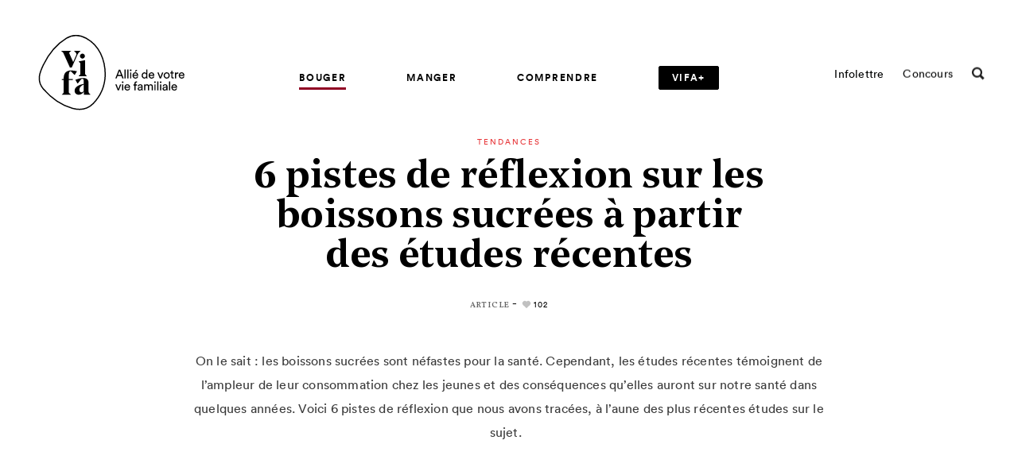

--- FILE ---
content_type: text/html; charset=UTF-8
request_url: https://vifamagazine.ca/bouger/tendances/6-pistes-de-reflexion-sur-les-boissons-sucrees-a-partir-des-etudes-recentes/
body_size: 20794
content:
<!doctype html>
<html lang="fr-CA">
  <head>
  <!-- Start cookieyes banner -->
	<script id="cookieyes" type="text/javascript" src="https://cdn-cookieyes.com/client_data/4fd849e2f96551895d8130f1/script.js"></script>
	<!-- End cookieyes banner -->

  <meta name="google-site-verification" content="DE0IWLroNHAba1joWjTtYPJTfIk25imM26r-9JX_RU0" />
  <meta charset="utf-8">
  <meta http-equiv="x-ua-compatible" content="ie=edge">
  <meta name="viewport" content="width=device-width, initial-scale=1, shrink-to-fit=no">
  <meta name="msvalidate.01" content="65679D9EA944C04E6A213B047EC7C117" />
  <meta name="p:domain_verify" content="3feabffb74094d1374a5bb4934337aad" />

  <link rel="apple-touch-icon" sizes="60x60" href="https://vifamagazine.ca/app/themes/vifa/dist/images/favicons/apple-icon-60x60.png">
<link rel="apple-touch-icon" sizes="72x72" href="https://vifamagazine.ca/app/themes/vifa/dist/images/favicons/apple-icon-72x72.png">
<link rel="apple-touch-icon" sizes="76x76" href="https://vifamagazine.ca/app/themes/vifa/dist/images/favicons/apple-icon-76x76.png">
<link rel="apple-touch-icon" sizes="120x120" href="https://vifamagazine.ca/app/themes/vifa/dist/images/favicons/apple-icon-120x120.png">
<link rel="apple-touch-icon" sizes="144x144" href="https://vifamagazine.ca/app/themes/vifa/dist/images/favicons/apple-icon-144x144.png">
<link rel="apple-touch-icon" sizes="152x152" href="https://vifamagazine.ca/app/themes/vifa/dist/images/favicons/apple-icon-152x152.png">
<link rel="apple-touch-icon" sizes="180x180" href="https://vifamagazine.ca/app/themes/vifa/dist/images/favicons/apple-icon-180x180.png">
<link rel="icon" type="image/png" sizes="32x32" href="https://vifamagazine.ca/app/themes/vifa/dist/images/favicons/favicon-32x32.png">
<link rel="icon" type="image/png" sizes="16x16" href="https://vifamagazine.ca/app/themes/vifa/dist/images/favicons/favicon-16x16.png">
<link rel="icon" type="image/png" sizes="192x192" href="https://vifamagazine.ca/app/themes/vifa/dist/images/favicons/android-icon-192x192.png">
<link rel="mask-icon" href="https://vifamagazine.ca/app/themes/vifa/dist/images/favicons/favicon_vifa.svg">
<meta name="msapplication-TileImage" content="https://vifamagazine.ca/app/themes/vifa/dist/images/favicons/ms-icon-144x144.png">
  <meta name='robots' content='index, follow, max-image-preview:large, max-snippet:-1, max-video-preview:-1' />

	<!-- This site is optimized with the Yoast SEO plugin v21.5 - https://yoast.com/wordpress/plugins/seo/ -->
	<title>6 pistes de réflexion sur les boissons sucrées à partir des études récentes | Vifa Magazine</title>
	<meta name="description" content="On le sait : les boissons sucrées sont néfastes pour la santé. Cependant, les études récentes témoignent de l’ampleur de leur consommation chez les jeunes et des conséquences qu’elles auront sur notre santé dans quelques années. Voici 6 pistes de réflexion que nous avons tracées, à l’aune des plus récentes études sur le sujet.  " />
	<link rel="canonical" href="https://vifamagazine.ca/bouger/tendances/6-pistes-de-reflexion-sur-les-boissons-sucrees-a-partir-des-etudes-recentes/" />
	<meta property="og:locale" content="fr_CA" />
	<meta property="og:type" content="article" />
	<meta property="og:title" content="6 pistes de réflexion sur les boissons sucrées à partir des études récentes | Vifa Magazine" />
	<meta property="og:description" content="On le sait : les boissons sucrées sont néfastes pour la santé. Cependant, les études récentes témoignent de l’ampleur de leur consommation chez les jeunes et des conséquences qu’elles auront sur notre santé dans quelques années. Voici 6 pistes de réflexion que nous avons tracées, à l’aune des plus récentes études sur le sujet.  " />
	<meta property="og:url" content="https://vifamagazine.ca/bouger/tendances/6-pistes-de-reflexion-sur-les-boissons-sucrees-a-partir-des-etudes-recentes/" />
	<meta property="og:site_name" content="Vifa Magazine" />
	<meta property="article:publisher" content="https://www.facebook.com/vifamagazine" />
	<meta property="article:published_time" content="2017-02-28T00:00:00+00:00" />
	<meta property="article:modified_time" content="2018-09-14T14:04:25+00:00" />
	<meta property="og:image" content="https://vifamagazine.ca/app/uploads/2018/08/1144-sucre-canette-1.jpg" />
	<meta property="og:image:width" content="605" />
	<meta property="og:image:height" content="441" />
	<meta property="og:image:type" content="image/jpeg" />
	<meta name="author" content="Marie-Claude Ouellet" />
	<meta name="twitter:card" content="summary_large_image" />
	<meta name="twitter:creator" content="@VifaMagazine" />
	<meta name="twitter:site" content="@VifaMagazine" />
	<meta name="twitter:label1" content="Écrit par" />
	<meta name="twitter:data1" content="Marie-Claude Ouellet" />
	<meta name="twitter:label2" content="Estimation du temps de lecture" />
	<meta name="twitter:data2" content="3 minutes" />
	<script type="application/ld+json" class="yoast-schema-graph">{"@context":"https://schema.org","@graph":[{"@type":"Article","@id":"https://vifamagazine.ca/bouger/tendances/6-pistes-de-reflexion-sur-les-boissons-sucrees-a-partir-des-etudes-recentes/#article","isPartOf":{"@id":"https://vifamagazine.ca/bouger/tendances/6-pistes-de-reflexion-sur-les-boissons-sucrees-a-partir-des-etudes-recentes/"},"author":{"name":"Marie-Claude Ouellet","@id":"https://vifamagazine.ca/#/schema/person/d210461eba6b2c8fc4001b72ce943675"},"headline":"6 pistes de réflexion sur les boissons sucrées à partir des études récentes","datePublished":"2017-02-28T00:00:00+00:00","dateModified":"2018-09-14T14:04:25+00:00","mainEntityOfPage":{"@id":"https://vifamagazine.ca/bouger/tendances/6-pistes-de-reflexion-sur-les-boissons-sucrees-a-partir-des-etudes-recentes/"},"wordCount":515,"publisher":{"@id":"https://vifamagazine.ca/#organization"},"image":{"@id":"https://vifamagazine.ca/bouger/tendances/6-pistes-de-reflexion-sur-les-boissons-sucrees-a-partir-des-etudes-recentes/#primaryimage"},"thumbnailUrl":"https://vifamagazine.ca/app/uploads/2018/08/1144-sucre-canette-1.jpg","keywords":["Aliments transformés","Recherches"],"articleSection":["Tendances"],"inLanguage":"fr-CA"},{"@type":"WebPage","@id":"https://vifamagazine.ca/bouger/tendances/6-pistes-de-reflexion-sur-les-boissons-sucrees-a-partir-des-etudes-recentes/","url":"https://vifamagazine.ca/bouger/tendances/6-pistes-de-reflexion-sur-les-boissons-sucrees-a-partir-des-etudes-recentes/","name":"6 pistes de réflexion sur les boissons sucrées à partir des études récentes | Vifa Magazine","isPartOf":{"@id":"https://vifamagazine.ca/#website"},"primaryImageOfPage":{"@id":"https://vifamagazine.ca/bouger/tendances/6-pistes-de-reflexion-sur-les-boissons-sucrees-a-partir-des-etudes-recentes/#primaryimage"},"image":{"@id":"https://vifamagazine.ca/bouger/tendances/6-pistes-de-reflexion-sur-les-boissons-sucrees-a-partir-des-etudes-recentes/#primaryimage"},"thumbnailUrl":"https://vifamagazine.ca/app/uploads/2018/08/1144-sucre-canette-1.jpg","datePublished":"2017-02-28T00:00:00+00:00","dateModified":"2018-09-14T14:04:25+00:00","description":"On le sait : les boissons sucrées sont néfastes pour la santé. Cependant, les études récentes témoignent de l’ampleur de leur consommation chez les jeunes et des conséquences qu’elles auront sur notre santé dans quelques années. Voici 6 pistes de réflexion que nous avons tracées, à l’aune des plus récentes études sur le sujet.  ","breadcrumb":{"@id":"https://vifamagazine.ca/bouger/tendances/6-pistes-de-reflexion-sur-les-boissons-sucrees-a-partir-des-etudes-recentes/#breadcrumb"},"inLanguage":"fr-CA","potentialAction":[{"@type":"ReadAction","target":["https://vifamagazine.ca/bouger/tendances/6-pistes-de-reflexion-sur-les-boissons-sucrees-a-partir-des-etudes-recentes/"]}]},{"@type":"ImageObject","inLanguage":"fr-CA","@id":"https://vifamagazine.ca/bouger/tendances/6-pistes-de-reflexion-sur-les-boissons-sucrees-a-partir-des-etudes-recentes/#primaryimage","url":"https://vifamagazine.ca/app/uploads/2018/08/1144-sucre-canette-1.jpg","contentUrl":"https://vifamagazine.ca/app/uploads/2018/08/1144-sucre-canette-1.jpg","width":605,"height":441,"caption":"hand holding soda can pouring a crazy amount of sugar in metaphor of sugar content of a refresh drink isolated on blue background in healthy nutrition, diet and sweet addiction concept"},{"@type":"BreadcrumbList","@id":"https://vifamagazine.ca/bouger/tendances/6-pistes-de-reflexion-sur-les-boissons-sucrees-a-partir-des-etudes-recentes/#breadcrumb","itemListElement":[{"@type":"ListItem","position":1,"name":"Accueil","item":"https://vifamagazine.ca/"},{"@type":"ListItem","position":2,"name":"6 pistes de réflexion sur les boissons sucrées à partir des études récentes"}]},{"@type":"WebSite","@id":"https://vifamagazine.ca/#website","url":"https://vifamagazine.ca/","name":"Vifa Magazine","description":"","publisher":{"@id":"https://vifamagazine.ca/#organization"},"potentialAction":[{"@type":"SearchAction","target":{"@type":"EntryPoint","urlTemplate":"https://vifamagazine.ca/?s={search_term_string}"},"query-input":"required name=search_term_string"}],"inLanguage":"fr-CA"},{"@type":"Organization","@id":"https://vifamagazine.ca/#organization","name":"Vifa Magazine","url":"https://vifamagazine.ca/","logo":{"@type":"ImageObject","inLanguage":"fr-CA","@id":"https://vifamagazine.ca/#/schema/logo/image/","url":"https://vifamagazine.ca/app/uploads/2020/04/logo_baseline_vifa-outlines-original-1024x645-1.png","contentUrl":"https://vifamagazine.ca/app/uploads/2020/04/logo_baseline_vifa-outlines-original-1024x645-1.png","width":1024,"height":645,"caption":"Vifa Magazine"},"image":{"@id":"https://vifamagazine.ca/#/schema/logo/image/"},"sameAs":["https://www.facebook.com/vifamagazine","https://twitter.com/VifaMagazine","https://www.instagram.com/vifamagazine/","https://www.pinterest.ca/VifaMagazine/"]},{"@type":"Person","@id":"https://vifamagazine.ca/#/schema/person/d210461eba6b2c8fc4001b72ce943675","name":"Marie-Claude Ouellet","image":{"@type":"ImageObject","inLanguage":"fr-CA","@id":"https://vifamagazine.ca/#/schema/person/image/","url":"https://vifamagazine.ca/app/uploads/2018/08/Marie-Claude-_Ouellet-96x96.jpg","contentUrl":"https://vifamagazine.ca/app/uploads/2018/08/Marie-Claude-_Ouellet-96x96.jpg","caption":"Marie-Claude Ouellet"},"description":"Biologiste de formation, Marie-Claude Ouellet &oelig;uvre dans le domaine de la vulgarisation scientifique depuis plus de 25 ans. Elle a travaill&eacute;&nbsp; comme recherchiste et journaliste pour divers clients&nbsp;dont l&rsquo;Agence Science-Presse, des magazines scientifiques (Les D&eacute;brouillards, Les Explorateurs), des mus&eacute;es (Insectarium de Montr&eacute;al, Centre des Sciences de Montr&eacute;al, Biosph&egrave;re) et des &eacute;missions de t&eacute;l&eacute;vision (Les D&eacute;brouillards, Zooville). Elle se passionne pour les sciences, les enfants, la nature et les activit&eacute;s de plein air.","url":"https://vifamagazine.ca/auteurs-collaborateurs/marie-claude-ouellet/"}]}</script>
	<!-- / Yoast SEO plugin. -->


<link rel='dns-prefetch' href='//d2xcq4qphg1ge9.cloudfront.net' />
<link rel='dns-prefetch' href='//cdnjs.cloudflare.com' />
<link rel='dns-prefetch' href='//fonts.googleapis.com' />
<script type="text/javascript">
/* <![CDATA[ */
window._wpemojiSettings = {"baseUrl":"https:\/\/s.w.org\/images\/core\/emoji\/14.0.0\/72x72\/","ext":".png","svgUrl":"https:\/\/s.w.org\/images\/core\/emoji\/14.0.0\/svg\/","svgExt":".svg","source":{"concatemoji":"https:\/\/vifamagazine.ca\/wp-includes\/js\/wp-emoji-release.min.js?ver=6.4.1"}};
/*! This file is auto-generated */
!function(i,n){var o,s,e;function c(e){try{var t={supportTests:e,timestamp:(new Date).valueOf()};sessionStorage.setItem(o,JSON.stringify(t))}catch(e){}}function p(e,t,n){e.clearRect(0,0,e.canvas.width,e.canvas.height),e.fillText(t,0,0);var t=new Uint32Array(e.getImageData(0,0,e.canvas.width,e.canvas.height).data),r=(e.clearRect(0,0,e.canvas.width,e.canvas.height),e.fillText(n,0,0),new Uint32Array(e.getImageData(0,0,e.canvas.width,e.canvas.height).data));return t.every(function(e,t){return e===r[t]})}function u(e,t,n){switch(t){case"flag":return n(e,"\ud83c\udff3\ufe0f\u200d\u26a7\ufe0f","\ud83c\udff3\ufe0f\u200b\u26a7\ufe0f")?!1:!n(e,"\ud83c\uddfa\ud83c\uddf3","\ud83c\uddfa\u200b\ud83c\uddf3")&&!n(e,"\ud83c\udff4\udb40\udc67\udb40\udc62\udb40\udc65\udb40\udc6e\udb40\udc67\udb40\udc7f","\ud83c\udff4\u200b\udb40\udc67\u200b\udb40\udc62\u200b\udb40\udc65\u200b\udb40\udc6e\u200b\udb40\udc67\u200b\udb40\udc7f");case"emoji":return!n(e,"\ud83e\udef1\ud83c\udffb\u200d\ud83e\udef2\ud83c\udfff","\ud83e\udef1\ud83c\udffb\u200b\ud83e\udef2\ud83c\udfff")}return!1}function f(e,t,n){var r="undefined"!=typeof WorkerGlobalScope&&self instanceof WorkerGlobalScope?new OffscreenCanvas(300,150):i.createElement("canvas"),a=r.getContext("2d",{willReadFrequently:!0}),o=(a.textBaseline="top",a.font="600 32px Arial",{});return e.forEach(function(e){o[e]=t(a,e,n)}),o}function t(e){var t=i.createElement("script");t.src=e,t.defer=!0,i.head.appendChild(t)}"undefined"!=typeof Promise&&(o="wpEmojiSettingsSupports",s=["flag","emoji"],n.supports={everything:!0,everythingExceptFlag:!0},e=new Promise(function(e){i.addEventListener("DOMContentLoaded",e,{once:!0})}),new Promise(function(t){var n=function(){try{var e=JSON.parse(sessionStorage.getItem(o));if("object"==typeof e&&"number"==typeof e.timestamp&&(new Date).valueOf()<e.timestamp+604800&&"object"==typeof e.supportTests)return e.supportTests}catch(e){}return null}();if(!n){if("undefined"!=typeof Worker&&"undefined"!=typeof OffscreenCanvas&&"undefined"!=typeof URL&&URL.createObjectURL&&"undefined"!=typeof Blob)try{var e="postMessage("+f.toString()+"("+[JSON.stringify(s),u.toString(),p.toString()].join(",")+"));",r=new Blob([e],{type:"text/javascript"}),a=new Worker(URL.createObjectURL(r),{name:"wpTestEmojiSupports"});return void(a.onmessage=function(e){c(n=e.data),a.terminate(),t(n)})}catch(e){}c(n=f(s,u,p))}t(n)}).then(function(e){for(var t in e)n.supports[t]=e[t],n.supports.everything=n.supports.everything&&n.supports[t],"flag"!==t&&(n.supports.everythingExceptFlag=n.supports.everythingExceptFlag&&n.supports[t]);n.supports.everythingExceptFlag=n.supports.everythingExceptFlag&&!n.supports.flag,n.DOMReady=!1,n.readyCallback=function(){n.DOMReady=!0}}).then(function(){return e}).then(function(){var e;n.supports.everything||(n.readyCallback(),(e=n.source||{}).concatemoji?t(e.concatemoji):e.wpemoji&&e.twemoji&&(t(e.twemoji),t(e.wpemoji)))}))}((window,document),window._wpemojiSettings);
/* ]]> */
</script>
<style id='wp-emoji-styles-inline-css' type='text/css'>

	img.wp-smiley, img.emoji {
		display: inline !important;
		border: none !important;
		box-shadow: none !important;
		height: 1em !important;
		width: 1em !important;
		margin: 0 0.07em !important;
		vertical-align: -0.1em !important;
		background: none !important;
		padding: 0 !important;
	}
</style>
<link rel='stylesheet' id='wp-block-library-css' href='https://vifamagazine.ca/wp-includes/css/dist/block-library/style.min.css?ver=6.4.1' type='text/css' media='all' />
<link rel='stylesheet' id='mpp_gutenberg-css' href='https://vifamagazine.ca/app/plugins/metronet-profile-picture/dist/blocks.style.build.css?ver=2.6.0' type='text/css' media='all' />
<style id='global-styles-inline-css' type='text/css'>
body{--wp--preset--color--black: #000000;--wp--preset--color--cyan-bluish-gray: #abb8c3;--wp--preset--color--white: #ffffff;--wp--preset--color--pale-pink: #f78da7;--wp--preset--color--vivid-red: #cf2e2e;--wp--preset--color--luminous-vivid-orange: #ff6900;--wp--preset--color--luminous-vivid-amber: #fcb900;--wp--preset--color--light-green-cyan: #7bdcb5;--wp--preset--color--vivid-green-cyan: #00d084;--wp--preset--color--pale-cyan-blue: #8ed1fc;--wp--preset--color--vivid-cyan-blue: #0693e3;--wp--preset--color--vivid-purple: #9b51e0;--wp--preset--gradient--vivid-cyan-blue-to-vivid-purple: linear-gradient(135deg,rgba(6,147,227,1) 0%,rgb(155,81,224) 100%);--wp--preset--gradient--light-green-cyan-to-vivid-green-cyan: linear-gradient(135deg,rgb(122,220,180) 0%,rgb(0,208,130) 100%);--wp--preset--gradient--luminous-vivid-amber-to-luminous-vivid-orange: linear-gradient(135deg,rgba(252,185,0,1) 0%,rgba(255,105,0,1) 100%);--wp--preset--gradient--luminous-vivid-orange-to-vivid-red: linear-gradient(135deg,rgba(255,105,0,1) 0%,rgb(207,46,46) 100%);--wp--preset--gradient--very-light-gray-to-cyan-bluish-gray: linear-gradient(135deg,rgb(238,238,238) 0%,rgb(169,184,195) 100%);--wp--preset--gradient--cool-to-warm-spectrum: linear-gradient(135deg,rgb(74,234,220) 0%,rgb(151,120,209) 20%,rgb(207,42,186) 40%,rgb(238,44,130) 60%,rgb(251,105,98) 80%,rgb(254,248,76) 100%);--wp--preset--gradient--blush-light-purple: linear-gradient(135deg,rgb(255,206,236) 0%,rgb(152,150,240) 100%);--wp--preset--gradient--blush-bordeaux: linear-gradient(135deg,rgb(254,205,165) 0%,rgb(254,45,45) 50%,rgb(107,0,62) 100%);--wp--preset--gradient--luminous-dusk: linear-gradient(135deg,rgb(255,203,112) 0%,rgb(199,81,192) 50%,rgb(65,88,208) 100%);--wp--preset--gradient--pale-ocean: linear-gradient(135deg,rgb(255,245,203) 0%,rgb(182,227,212) 50%,rgb(51,167,181) 100%);--wp--preset--gradient--electric-grass: linear-gradient(135deg,rgb(202,248,128) 0%,rgb(113,206,126) 100%);--wp--preset--gradient--midnight: linear-gradient(135deg,rgb(2,3,129) 0%,rgb(40,116,252) 100%);--wp--preset--font-size--small: 13px;--wp--preset--font-size--medium: 20px;--wp--preset--font-size--large: 36px;--wp--preset--font-size--x-large: 42px;--wp--preset--spacing--20: 0.44rem;--wp--preset--spacing--30: 0.67rem;--wp--preset--spacing--40: 1rem;--wp--preset--spacing--50: 1.5rem;--wp--preset--spacing--60: 2.25rem;--wp--preset--spacing--70: 3.38rem;--wp--preset--spacing--80: 5.06rem;--wp--preset--shadow--natural: 6px 6px 9px rgba(0, 0, 0, 0.2);--wp--preset--shadow--deep: 12px 12px 50px rgba(0, 0, 0, 0.4);--wp--preset--shadow--sharp: 6px 6px 0px rgba(0, 0, 0, 0.2);--wp--preset--shadow--outlined: 6px 6px 0px -3px rgba(255, 255, 255, 1), 6px 6px rgba(0, 0, 0, 1);--wp--preset--shadow--crisp: 6px 6px 0px rgba(0, 0, 0, 1);}body { margin: 0; }.wp-site-blocks > .alignleft { float: left; margin-right: 2em; }.wp-site-blocks > .alignright { float: right; margin-left: 2em; }.wp-site-blocks > .aligncenter { justify-content: center; margin-left: auto; margin-right: auto; }:where(.is-layout-flex){gap: 0.5em;}:where(.is-layout-grid){gap: 0.5em;}body .is-layout-flow > .alignleft{float: left;margin-inline-start: 0;margin-inline-end: 2em;}body .is-layout-flow > .alignright{float: right;margin-inline-start: 2em;margin-inline-end: 0;}body .is-layout-flow > .aligncenter{margin-left: auto !important;margin-right: auto !important;}body .is-layout-constrained > .alignleft{float: left;margin-inline-start: 0;margin-inline-end: 2em;}body .is-layout-constrained > .alignright{float: right;margin-inline-start: 2em;margin-inline-end: 0;}body .is-layout-constrained > .aligncenter{margin-left: auto !important;margin-right: auto !important;}body .is-layout-constrained > :where(:not(.alignleft):not(.alignright):not(.alignfull)){max-width: var(--wp--style--global--content-size);margin-left: auto !important;margin-right: auto !important;}body .is-layout-constrained > .alignwide{max-width: var(--wp--style--global--wide-size);}body .is-layout-flex{display: flex;}body .is-layout-flex{flex-wrap: wrap;align-items: center;}body .is-layout-flex > *{margin: 0;}body .is-layout-grid{display: grid;}body .is-layout-grid > *{margin: 0;}body{padding-top: 0px;padding-right: 0px;padding-bottom: 0px;padding-left: 0px;}a:where(:not(.wp-element-button)){text-decoration: underline;}.wp-element-button, .wp-block-button__link{background-color: #32373c;border-width: 0;color: #fff;font-family: inherit;font-size: inherit;line-height: inherit;padding: calc(0.667em + 2px) calc(1.333em + 2px);text-decoration: none;}.has-black-color{color: var(--wp--preset--color--black) !important;}.has-cyan-bluish-gray-color{color: var(--wp--preset--color--cyan-bluish-gray) !important;}.has-white-color{color: var(--wp--preset--color--white) !important;}.has-pale-pink-color{color: var(--wp--preset--color--pale-pink) !important;}.has-vivid-red-color{color: var(--wp--preset--color--vivid-red) !important;}.has-luminous-vivid-orange-color{color: var(--wp--preset--color--luminous-vivid-orange) !important;}.has-luminous-vivid-amber-color{color: var(--wp--preset--color--luminous-vivid-amber) !important;}.has-light-green-cyan-color{color: var(--wp--preset--color--light-green-cyan) !important;}.has-vivid-green-cyan-color{color: var(--wp--preset--color--vivid-green-cyan) !important;}.has-pale-cyan-blue-color{color: var(--wp--preset--color--pale-cyan-blue) !important;}.has-vivid-cyan-blue-color{color: var(--wp--preset--color--vivid-cyan-blue) !important;}.has-vivid-purple-color{color: var(--wp--preset--color--vivid-purple) !important;}.has-black-background-color{background-color: var(--wp--preset--color--black) !important;}.has-cyan-bluish-gray-background-color{background-color: var(--wp--preset--color--cyan-bluish-gray) !important;}.has-white-background-color{background-color: var(--wp--preset--color--white) !important;}.has-pale-pink-background-color{background-color: var(--wp--preset--color--pale-pink) !important;}.has-vivid-red-background-color{background-color: var(--wp--preset--color--vivid-red) !important;}.has-luminous-vivid-orange-background-color{background-color: var(--wp--preset--color--luminous-vivid-orange) !important;}.has-luminous-vivid-amber-background-color{background-color: var(--wp--preset--color--luminous-vivid-amber) !important;}.has-light-green-cyan-background-color{background-color: var(--wp--preset--color--light-green-cyan) !important;}.has-vivid-green-cyan-background-color{background-color: var(--wp--preset--color--vivid-green-cyan) !important;}.has-pale-cyan-blue-background-color{background-color: var(--wp--preset--color--pale-cyan-blue) !important;}.has-vivid-cyan-blue-background-color{background-color: var(--wp--preset--color--vivid-cyan-blue) !important;}.has-vivid-purple-background-color{background-color: var(--wp--preset--color--vivid-purple) !important;}.has-black-border-color{border-color: var(--wp--preset--color--black) !important;}.has-cyan-bluish-gray-border-color{border-color: var(--wp--preset--color--cyan-bluish-gray) !important;}.has-white-border-color{border-color: var(--wp--preset--color--white) !important;}.has-pale-pink-border-color{border-color: var(--wp--preset--color--pale-pink) !important;}.has-vivid-red-border-color{border-color: var(--wp--preset--color--vivid-red) !important;}.has-luminous-vivid-orange-border-color{border-color: var(--wp--preset--color--luminous-vivid-orange) !important;}.has-luminous-vivid-amber-border-color{border-color: var(--wp--preset--color--luminous-vivid-amber) !important;}.has-light-green-cyan-border-color{border-color: var(--wp--preset--color--light-green-cyan) !important;}.has-vivid-green-cyan-border-color{border-color: var(--wp--preset--color--vivid-green-cyan) !important;}.has-pale-cyan-blue-border-color{border-color: var(--wp--preset--color--pale-cyan-blue) !important;}.has-vivid-cyan-blue-border-color{border-color: var(--wp--preset--color--vivid-cyan-blue) !important;}.has-vivid-purple-border-color{border-color: var(--wp--preset--color--vivid-purple) !important;}.has-vivid-cyan-blue-to-vivid-purple-gradient-background{background: var(--wp--preset--gradient--vivid-cyan-blue-to-vivid-purple) !important;}.has-light-green-cyan-to-vivid-green-cyan-gradient-background{background: var(--wp--preset--gradient--light-green-cyan-to-vivid-green-cyan) !important;}.has-luminous-vivid-amber-to-luminous-vivid-orange-gradient-background{background: var(--wp--preset--gradient--luminous-vivid-amber-to-luminous-vivid-orange) !important;}.has-luminous-vivid-orange-to-vivid-red-gradient-background{background: var(--wp--preset--gradient--luminous-vivid-orange-to-vivid-red) !important;}.has-very-light-gray-to-cyan-bluish-gray-gradient-background{background: var(--wp--preset--gradient--very-light-gray-to-cyan-bluish-gray) !important;}.has-cool-to-warm-spectrum-gradient-background{background: var(--wp--preset--gradient--cool-to-warm-spectrum) !important;}.has-blush-light-purple-gradient-background{background: var(--wp--preset--gradient--blush-light-purple) !important;}.has-blush-bordeaux-gradient-background{background: var(--wp--preset--gradient--blush-bordeaux) !important;}.has-luminous-dusk-gradient-background{background: var(--wp--preset--gradient--luminous-dusk) !important;}.has-pale-ocean-gradient-background{background: var(--wp--preset--gradient--pale-ocean) !important;}.has-electric-grass-gradient-background{background: var(--wp--preset--gradient--electric-grass) !important;}.has-midnight-gradient-background{background: var(--wp--preset--gradient--midnight) !important;}.has-small-font-size{font-size: var(--wp--preset--font-size--small) !important;}.has-medium-font-size{font-size: var(--wp--preset--font-size--medium) !important;}.has-large-font-size{font-size: var(--wp--preset--font-size--large) !important;}.has-x-large-font-size{font-size: var(--wp--preset--font-size--x-large) !important;}
.wp-block-navigation a:where(:not(.wp-element-button)){color: inherit;}
:where(.wp-block-post-template.is-layout-flex){gap: 1.25em;}:where(.wp-block-post-template.is-layout-grid){gap: 1.25em;}
:where(.wp-block-columns.is-layout-flex){gap: 2em;}:where(.wp-block-columns.is-layout-grid){gap: 2em;}
.wp-block-pullquote{font-size: 1.5em;line-height: 1.6;}
</style>
<link rel='stylesheet' id='custom-google-fonts-css' href='https://fonts.googleapis.com/css?family=Vollkorn:400,400i,600,700&#038;display=swap' type='text/css' media='all' />
<link rel='stylesheet' id='sage/main.css?v=st-css' href='https://vifamagazine.ca/app/themes/vifa/dist/styles/main_2ba7410b.css' type='text/css' media='all' />
<link rel='stylesheet' id='sage/print.css-css' href='https://vifamagazine.ca/app/themes/vifa/dist/styles/print_2ba7410b.css' type='text/css' media='print' />
<script type="text/javascript" src="https://vifamagazine.ca/wp-includes/js/jquery/jquery.min.js?ver=3.7.1" id="jquery-core-js"></script>
<script type="text/javascript" src="https://vifamagazine.ca/wp-includes/js/jquery/jquery-migrate.min.js?ver=3.4.1" id="jquery-migrate-js"></script>
<link rel="EditURI" type="application/rsd+xml" title="RSD" href="https://vifamagazine.ca/xmlrpc.php?rsd" />
<link rel='shortlink' href='https://vifamagazine.ca/?p=2317' />
<link rel="alternate" type="application/json+oembed" href="https://vifamagazine.ca/wp-json/oembed/1.0/embed?url=https%3A%2F%2Fvifamagazine.ca%2Fbouger%2Ftendances%2F6-pistes-de-reflexion-sur-les-boissons-sucrees-a-partir-des-etudes-recentes%2F" />
<link rel="alternate" type="text/xml+oembed" href="https://vifamagazine.ca/wp-json/oembed/1.0/embed?url=https%3A%2F%2Fvifamagazine.ca%2Fbouger%2Ftendances%2F6-pistes-de-reflexion-sur-les-boissons-sucrees-a-partir-des-etudes-recentes%2F&#038;format=xml" />
<script type="text/javascript">
(function(url){
	if(/(?:Chrome\/26\.0\.1410\.63 Safari\/537\.31|WordfenceTestMonBot)/.test(navigator.userAgent)){ return; }
	var addEvent = function(evt, handler) {
		if (window.addEventListener) {
			document.addEventListener(evt, handler, false);
		} else if (window.attachEvent) {
			document.attachEvent('on' + evt, handler);
		}
	};
	var removeEvent = function(evt, handler) {
		if (window.removeEventListener) {
			document.removeEventListener(evt, handler, false);
		} else if (window.detachEvent) {
			document.detachEvent('on' + evt, handler);
		}
	};
	var evts = 'contextmenu dblclick drag dragend dragenter dragleave dragover dragstart drop keydown keypress keyup mousedown mousemove mouseout mouseover mouseup mousewheel scroll'.split(' ');
	var logHuman = function() {
		if (window.wfLogHumanRan) { return; }
		window.wfLogHumanRan = true;
		var wfscr = document.createElement('script');
		wfscr.type = 'text/javascript';
		wfscr.async = true;
		wfscr.src = url + '&r=' + Math.random();
		(document.getElementsByTagName('head')[0]||document.getElementsByTagName('body')[0]).appendChild(wfscr);
		for (var i = 0; i < evts.length; i++) {
			removeEvent(evts[i], logHuman);
		}
	};
	for (var i = 0; i < evts.length; i++) {
		addEvent(evts[i], logHuman);
	}
})('//vifamagazine.ca/?wordfence_lh=1&hid=8E0DE74F71E10F67B2AB99EBCA57895C');
</script><style type="text/css">.recentcomments a{display:inline !important;padding:0 !important;margin:0 !important;}</style><link rel="icon" href="https://vifamagazine.ca/app/uploads/2020/05/vifa-favicon.ico" sizes="32x32" />
<link rel="icon" href="https://vifamagazine.ca/app/uploads/2020/05/vifa-favicon.ico" sizes="192x192" />
<link rel="apple-touch-icon" href="https://vifamagazine.ca/app/uploads/2020/05/vifa-favicon.ico" />
<meta name="msapplication-TileImage" content="https://vifamagazine.ca/app/uploads/2020/05/vifa-favicon.ico" />
		<style type="text/css" id="wp-custom-css">
			div.template-vifaplus-single .wysiwyg .single-extra__post .post-thmb__overtitle {
	display: block !important;
}
div.template-vifaplus .o-subtitle {
	font-size: 32px;
}
.category header.desktop.header-fix .vplus-nav-tag > a {
	color: #ffffff;
}		</style>
		
  <!-- Font Awesome icons for VIFA+ -->
  <script src="https://kit.fontawesome.com/09d46095f9.js" crossorigin="anonymous"></script>
  <!-- END Font Awesome icons for VIFA+ -->

  <!-- Google Tag Manager Havas Montréal -->
  <script>
    (function(w,d,s,l,i){w[l]=w[l]||[];w[l].push({'gtm.start':
    new Date().getTime(),event:'gtm.js'});var f=d.getElementsByTagName(s)[0],
    j=d.createElement(s),dl=l!='dataLayer'?'&l='+l:'';j.async=true;j.src=
    'https://www.googletagmanager.com/gtm.js?id='+i+dl;f.parentNode.insertBefore(j,f);
    })(window,document,'script','dataLayer','GTM-MNFNX8P');
  </script>
  <!-- END Google Tag Manager Havas Montréal -->

  <!-- Dialog Insight Tag -->
  <script id="DI-Journey-tQQAAHFzYWxhZn8fAABGbnc5VDeVBgAA" type="text/javascript" src="https://t.ofsys.com/js/Journey/1/tQQAAHFzYWxhZn8fAABGbnc5VDeVBgAA/DI.Journey-min.js"></script>
  <!-- END Dialog Insight Tag -->

  <!-- Pinterest Tag -->
  <script>
    !function(e){if(!window.pintrk){window.pintrk = function () {
    window.pintrk.queue.push(Array.prototype.slice.call(arguments))};var
    n=window.pintrk;n.queue=[],n.version="3.0";var
    t=document.createElement("script");t.async=!0,t.src=e;var
    r=document.getElementsByTagName("script")[0];
    r.parentNode.insertBefore(t,r)}}("https://s.pinimg.com/ct/core.js");
    pintrk('load', '2613397864367', {em: '<user_email_address>'});
    pintrk('page');
  </script>
  <noscript>
    <img height="1" width="1" style="display:none;" alt=""
    src="https://ct.pinterest.com/v3/?event=init&tid=2613397864367&pd[em]=<hashed_email_address>&noscript=1" />
  </noscript>
  <!-- END Pinterest Tag -->

</head>
  <body>
    <!-- Google Tag Manager Havas (noscript) -->
    <noscript><iframe src="https://www.googletagmanager.com/ns.html?id=GTM-MNFNX8P"
    height="0" width="0" style="display:none;visibility:hidden"></iframe></noscript>
    <!-- End Google Tag Manager (noscript) -->

    <div id="qef-barba-wrapper">
    <div class="post-template-default single single-post postid-2317 single-format-standard qef-barba-container 6-pistes-de-reflexion-sur-les-boissons-sucrees-a-partir-des-etudes-recentes app-data index-data singular-data single-data single-post-data single-post-6-pistes-de-reflexion-sur-les-boissons-sucrees-a-partir-des-etudes-recentes-data">
                  <header class="desktop">
  <div class="container-lg min">
    <div class="site-logo">
        <a id="vifa-logo-anim" class="brand-logo" href="https://vifamagazine.ca/">
          <div class="logo-anim-wrapper">
            <svg id="logo-anim" width="100px" height="100px" viewBox="0 0 100 100"version="1.1" xmlns="http://www.w3.org/2000/svg" xmlns:xlink="http://www.w3.org/1999/xlink">
  <g id="vifa-shape" stroke="none" stroke-width="1" fill="none" fill-rule="evenodd">
    <path class="vifa-stroke" id="step-1" d="M36.5,10.1533203 C22.0320408,18.8184193 16.6230724,26.5903201 9.90429687,40.5576172 C6.06919484,48.5308883 3.09106984,63.0685002 12.3261719,73.7509766 C23.0251514,86.1257985 35.4378163,92.5378553 48.9231224,96.3311059 C60.1088367,99.4779242 68.8172863,95.835805 75.5195313,88.9375 C86.1027966,78.0498358 88.0211449,65.3990896 88.3995123,53.4727756 C88.3774715,33.7384302 82.4490999,19.0762659 66.3427734,10.1533203 C61.9603244,7.72375147 57.6513448,6.50896705 53.4433856,6.50896705 C49.3199162,6.50896705 40.397551,7.81999 36.5,10.1533203 Z" stroke-width="1.5" fill-rule="nonzero"></path>
    <path class="vifa-stroke" id="step-2" d="M41.3999162,10.0098704 C26.931957,18.6749694 19.1974081,27.8520388 12.4786326,41.8193359 C8.64353061,49.792607 3.24353061,61.2857557 12.4786326,71.9682321 C23.1776122,84.343054 35.4378163,92.5378553 48.9231224,96.3311059 C60.1088367,99.4779242 66.5624035,96.2801409 73.2646484,89.3818359 C83.8479137,78.4941717 88.0211449,65.3990896 88.3995123,53.4727756 C88.3774715,33.7384302 82.4490999,19.0762659 66.3427734,10.1533203 C61.9603244,7.72375147 57.6513448,6.50896705 53.4433856,6.50896705 C49.3199162,6.50896705 45.2974672,7.67654012 41.3999162,10.0098704 Z" stroke-width="1.5" fill-rule="nonzero"></path>
    <path class="vifa-stroke" id="step-3" d="M41.6423061,7.461182 C27.1743469,16.126281 19.1974081,27.8520388 12.4786326,41.8193359 C8.64353061,49.792607 3.24353061,61.2857557 12.4786326,71.9682321 C23.1776122,84.343054 35.4378163,92.5378553 48.9231224,96.3311059 C60.1088367,99.4779242 69.1804694,97.5749435 75.8827143,90.6766385 C86.4659796,79.7889743 90.6392107,66.6938921 91.0175781,54.7675781 C90.9955373,35.0332327 82.6914898,16.5275775 66.5851633,7.60463188 C62.2027143,5.17506304 57.8937347,3.96027862 53.6857755,3.96027862 C49.5623061,3.96027862 45.5398571,5.12785169 41.6423061,7.461182 Z" id="Fill-1" stroke-width="1.5" fill-rule="nonzero"></path>
    <path class="vifa-stroke" id="step-4" d="M41.6423061,7.461182 C27.1743469,16.126281 16.4312857,27.6022714 9.7125102,41.5695685 C5.87740816,49.5428396 5.6232964,59.6075627 14.8583984,70.2900391 C25.557378,82.664861 31.3682095,90.7126088 44.8535156,94.5058594 C56.0392299,97.6526777 72.3250988,97.523305 79.0273437,90.625 C89.610609,79.7373358 95.6157732,65.5708453 95.9941406,53.6445312 C95.9720998,33.9101859 86.4071078,16.3841276 70.3007812,7.461182 C65.9183322,5.03161316 57.8937347,3.96027862 53.6857755,3.96027862 C49.5623061,3.96027862 45.5398571,5.12785169 41.6423061,7.461182 Z" id="Fill-1" stroke-width="1.5" fill-rule="nonzero"></path>
    <path class="vifa-stroke" id="step-5" d="M41.6423061,7.461182 C27.1743469,16.126281 16.4312857,27.6022714 9.7125102,41.5695685 C5.87740816,49.5428396 5.6232964,59.6075627 14.8583984,70.2900391 C25.557378,82.664861 35.4378163,92.5378553 48.9231224,96.3311059 C60.1088367,99.4779242 69.1804694,97.5749435 75.8827143,90.6766385 C86.4659796,79.7889743 90.9702654,66.1841265 91.3486328,54.2578125 C91.326592,34.5234671 86.4071078,16.3841276 70.3007812,7.461182 C65.9183322,5.03161316 57.8937347,3.96027862 53.6857755,3.96027862 C49.5623061,3.96027862 45.5398571,5.12785169 41.6423061,7.461182 Z" id="Fill-1" stroke-width="1.5" fill-rule="nonzero"></path>
    <path class="vifa-stroke" id="step-6" d="M41.6423061,7.461182 C27.1743469,16.126281 21.0405437,25.4602112 14.3217682,39.4275083 C10.4866661,47.4007794 7.85278858,59.1436955 17.0878906,69.8261719 C27.7868702,82.2009938 35.4378163,92.5378553 48.9231224,96.3311059 C60.1088367,99.4779242 71.8368176,97.4647112 78.5390625,90.5664062 C89.1223278,79.678742 92.7531224,66.7041663 93.1314898,54.7778523 C93.109449,35.0435069 82.6914898,16.5275775 66.5851633,7.60463188 C62.2027143,5.17506304 57.8937347,3.96027862 53.6857755,3.96027862 C49.5623061,3.96027862 45.5398571,5.12785169 41.6423061,7.461182 Z" id="Fill-1" stroke-width="1.5" fill-rule="nonzero"></path>
    <path class="vifa-stroke" id="step-7" d="M34.4540937,10.5271309 C19.9861345,19.1922299 17.6894786,23.769031 10.9707031,37.7363281 C7.13560109,45.7095992 11.014898,60.9151798 20.25,71.5976562 C30.9489795,83.9724782 35.4378163,92.5378553 48.9231224,96.3311059 C60.1088367,99.4779242 69.1804694,97.5749435 75.8827143,90.6766385 C86.4659796,79.7889743 92.7531224,66.7041663 93.1314898,54.7778523 C93.109449,35.0435069 79.5262484,20.6397425 63.4199219,11.7167969 C59.0374729,9.28722804 50.7055223,7.02622749 46.4975631,7.02622749 C42.3740937,7.02622749 38.3516447,8.19380056 34.4540937,10.5271309 Z" id="Fill-1" stroke-width="1.5" fill-rule="nonzero"></path>
    <path class="vifa-stroke" id="step-8" d="M37.6193351,6.41496588 C23.1513759,15.0800649 13.2148692,24.753406 6.49609375,38.7207031 C2.66099171,46.6939742 6.54028858,61.8995549 15.7753906,72.5820312 C26.4743702,84.9568532 35.4378163,92.5378553 48.9231224,96.3311059 C60.1088367,99.4779242 69.1804694,97.5749435 75.8827143,90.6766385 C86.4659796,79.7889743 92.7531224,66.7041663 93.1314898,54.7778523 C93.109449,35.0435069 82.6914898,16.5275775 66.5851633,7.60463188 C62.2027143,5.17506304 53.8707637,2.9140625 49.6628045,2.9140625 C45.5393351,2.9140625 41.5168861,4.08163557 37.6193351,6.41496588 Z" id="Fill-1" stroke-width="1.5" fill-rule="nonzero"></path>
    <path class="vifa-stroke" id="step-9" d="M41.6423061,7.461182 C27.1743469,16.126281 22.6538249,23.1145081 15.9350494,37.0818051 C12.0999474,45.0550762 9.46606983,56.7979924 18.7011719,67.4804688 C29.4001514,79.8552907 35.4378163,92.5378553 48.9231224,96.3311059 C60.1088367,99.4779242 69.1804694,97.5749435 75.8827143,90.6766385 C86.4659796,79.7889743 88.783742,65.7251421 89.1621094,53.7988281 C89.1400686,34.0644827 78.7221094,15.5485533 62.6157829,6.62560771 C58.2333339,4.19603887 57.8937347,3.96027862 53.6857755,3.96027862 C49.5623061,3.96027862 45.5398571,5.12785169 41.6423061,7.461182 Z" id="Fill-1" stroke-width="1.5" fill-rule="nonzero"></path>
    <path class="vifa-stroke" id="step-10" d="M41.6423061,7.461182 C27.1743469,16.126281 22.6538249,23.1145081 15.9350494,37.0818051 C12.0999474,45.0550762 9.46606983,56.7979924 18.7011719,67.4804688 C29.4001514,79.8552907 35.4378163,92.5378553 48.9231224,96.3311059 C60.1088367,99.4779242 69.1804694,97.5749435 75.8827143,90.6766385 C86.4659796,79.7889743 88.783742,65.7251421 89.1621094,53.7988281 C89.1400686,34.0644827 78.7221094,15.5485533 62.6157829,6.62560771 C58.2333339,4.19603887 57.8937347,3.96027862 53.6857755,3.96027862 C49.5623061,3.96027862 45.5398571,5.12785169 41.6423061,7.461182 Z" id="Fill-1" stroke-width="1.5" fill-rule="nonzero"></path>
    <path class="vifa-stroke" id="step-11" d="M41.6423061,7.461182 C27.1743469,16.126281 16.4312857,27.6022714 9.7125102,41.5695685 C5.87740816,49.5428396 3.24353061,61.2857557 12.4786327,71.9682321 C23.1776122,84.343054 35.4378163,92.5378553 48.9231224,96.3311059 C60.1088367,99.4779242 69.1804694,97.5749435 75.8827143,90.6766385 C86.4659796,79.7889743 92.7531224,66.7041663 93.1314898,54.7778523 C93.109449,35.0435069 82.6914898,16.5275775 66.5851633,7.60463188 C62.2027143,5.17506304 57.8937347,3.96027862 53.6857755,3.96027862 C49.5623061,3.96027862 45.5398571,5.12785169 41.6423061,7.461182 Z" id="Fill-1" stroke-width="1.5" fill-rule="nonzero"></path>
    <path class="vifa-stroke" id="step-12" d="M42.1445156,10.3061963 C27.6765564,18.9712953 21.4682416,27.8886858 14.7494661,41.8559829 C10.914364,49.829254 5.51436402,61.8346117 14.7494661,72.5170881 C25.4484456,84.89191 28.6592095,90.3346548 42.1445156,94.1279054 C53.3302299,97.2747237 69.1804694,97.5749435 75.8827143,90.6766385 C86.4659796,79.7889743 89.3957999,66.5567563 89.7741673,54.6304423 C89.7521265,34.8960969 83.1936993,19.3725918 67.0873728,10.4496462 C62.7049238,8.02007737 58.3959442,6.80529295 54.187985,6.80529295 C50.0645156,6.80529295 46.0420666,7.97286602 42.1445156,10.3061963 Z" id="Fill-1" stroke-width="1.5" fill-rule="nonzero"></path>
    <path class="vifa-stroke" id="step-13" d="M42.1445156,10.3061963 C27.6765564,18.9712953 21.4682416,27.8886858 14.7494661,41.8559829 C10.914364,49.829254 8.28048647,61.5721701 17.5155885,72.2546465 C28.2145681,84.6294684 35.4378163,92.5378553 48.9231224,96.3311059 C60.1088367,99.4779242 69.1804694,97.5749435 75.8827143,90.6766385 C86.4659796,79.7889743 92.7531224,66.7041663 93.1314898,54.7778523 C93.109449,35.0435069 83.1936993,19.3725918 67.0873728,10.4496462 C62.7049238,8.02007737 58.3959442,6.80529295 54.187985,6.80529295 C50.0645156,6.80529295 46.0420666,7.97286602 42.1445156,10.3061963 Z" id="Fill-1" stroke-width="1.5" fill-rule="nonzero"></path>
    <path class="vifa-stroke" id="step-14" d="M39.1933594,7.60463188 C24.7254002,16.2697309 19.1974081,21.2612185 12.4786326,35.2285156 C8.64353061,43.2017867 8.91919483,63.3419377 18.1542969,74.0244141 C28.8532764,86.399236 34.1713129,89.6463731 47.656619,93.4396237 C58.8423333,96.5864419 67.913966,94.6834612 74.6162109,87.7851562 C85.1994762,76.8974921 91.4526873,64.3745562 91.8310547,52.4482422 C91.8090139,32.7138968 82.6914898,16.5275775 66.5851633,7.60463188 C62.2027143,5.17506304 57.8937347,3.96027862 53.6857755,3.96027862 C49.5623061,3.96027862 43.0909104,5.27130157 39.1933594,7.60463188 Z" id="Fill-1" stroke-width="1.5" fill-rule="nonzero"></path>
    <path class="vifa-stroke" id="step-15" d="M41.6423061,7.461182 C27.1743469,16.126281 16.4312857,27.6022714 9.7125102,41.5695685 C5.87740816,49.5428396 3.24353061,61.2857557 12.4786327,71.9682321 C23.1776122,84.343054 35.4378163,92.5378553 48.9231224,96.3311059 C60.1088367,99.4779242 69.1804694,97.5749435 75.8827143,90.6766385 C86.4659796,79.7889743 92.7531224,66.7041663 93.1314898,54.7778523 C93.109449,35.0435069 82.6914898,16.5275775 66.5851633,7.60463188 C62.2027143,5.17506304 57.8937347,3.96027862 53.6857755,3.96027862 C49.5623061,3.96027862 45.5398571,5.12785169 41.6423061,7.461182 Z" id="Fill-1" stroke-width="1.5" fill-rule="nonzero"></path>
    <path class="vifa-stroke" id="step-16" d="M41.6423061,7.461182 C27.1743469,16.126281 16.4312857,27.6022714 9.7125102,41.5695685 C5.87740816,49.5428396 3.24353061,61.2857557 12.4786327,71.9682321 C23.1776122,84.343054 35.4378163,92.5378553 48.9231224,96.3311059 C60.1088367,99.4779242 69.1804694,97.5749435 75.8827143,90.6766385 C86.4659796,79.7889743 92.7531224,66.7041663 93.1314898,54.7778523 C93.109449,35.0435069 82.6914898,16.5275775 66.5851633,7.60463188 C62.2027143,5.17506304 57.8937347,3.96027862 53.6857755,3.96027862 C49.5623061,3.96027862 45.5398571,5.12785169 41.6423061,7.461182 Z" id="Fill-1" stroke-width="1.5" fill-rule="nonzero"></path>
    
    <path class="letter" d="M59.1463415,23.8796992 L59.1463415,24.183827 C56.6649721,26.6060516 55.9570629,27.5562259 55.4685318,28.6809588 L48.2014011,45.0300752 L45.8988526,45.0300752 L37.7468353,26.9515696 C37.437125,26.2587341 36.7716166,25.6522782 35,24.183827 L35,23.8796992 L47.4050032,23.8796992 L47.4050032,24.183827 C45.5891423,25.610888 45.0121225,26.0859752 45.0121225,26.6906315 C45.0121225,26.8633905 45.1890998,27.2970875 50.0191055,38.1089192 C54.0066255,28.9832869 54.1836028,28.5513895 54.1836028,28.2922511 C54.1836028,27.2538977 53.4756936,26.3451136 51.1713015,24.183827 L51.1713015,23.8796992 L59.1463415,23.8796992 Z" id="Fill-4" fill-rule="nonzero"></path>
    
    <path class="letter" d="M58.5268106,30.6143226 C58.5268106,28.9279643 59.9521828,27.5263158 61.640438,27.5263158 C63.3286932,27.5263158 64.7557724,28.9279643 64.7557724,30.6143226 C64.7557724,32.2988559 63.3286932,33.7443059 61.640438,33.7443059 C59.9521828,33.7443059 58.5268106,32.2988559 58.5268106,30.6143226 Z M56.9512195,55.6888651 C58.6770294,54.0444832 59.0901313,53.6429693 59.0901313,52.9603957 L59.0901313,40.3638099 C59.0901313,39.440328 58.5643653,39.2413961 56.9512195,37.5951891 L56.9512195,37.3141294 L65.0562101,35.7482252 L65.0562101,52.9603957 C65.0562101,53.6429693 65.469312,54.0444832 67.195122,55.6888651 L67.195122,55.9699248 L56.9512195,55.9699248 L56.9512195,55.6888651 Z" id="Fill-6" fill-rule="nonzero"></path>
    
    <path class="letter" d="M63.3085148,74.5959624 C62.6833106,75.4966529 61.6300546,76.2761325 60.496872,76.2761325 C59.1292378,76.2761325 57.802455,75.1703158 57.802455,72.9157924 C57.802455,70.0048651 60.2233452,67.6664265 63.3085148,66.5195845 L63.3085148,74.5959624 Z M69.359852,75.2523663 L69.359852,64.3471116 C69.359852,59.3047367 65.5340286,58.1578947 62.7223858,58.1578947 C59.6496493,58.1578947 55.4845815,59.431542 52.9944216,60.4068238 C52.8789719,60.4646321 52.7990453,60.5392234 52.8771958,60.6790822 C52.8789719,60.680947 52.8771958,60.680947 52.8771958,60.6828118 L55.3726842,64.9251945 C55.5698366,65.2757739 55.9002002,65.007245 55.9783507,64.8897636 L55.9783507,64.8916284 C60.077701,59.5881838 60.5519326,59.181661 61.3565278,59.181661 C62.448859,59.181661 63.2694395,59.9592757 63.2694395,61.723361 L63.2694395,65.6990797 C57.8806056,66.5195845 51.8292683,69.0612846 51.8292683,74.2677605 C51.8292683,77.8332268 54.6409111,79.2691102 57.1008765,79.2691102 C60.1061194,79.2691102 62.448859,77.2607383 63.3866653,75.4556277 L63.4257406,75.4556277 L63.4257406,79.3082707 L71.5853659,79.3082707 L71.5853659,78.7357821 C69.6333789,77.4639997 69.359852,75.9497954 69.359852,75.2523663 Z" id="Fill-8" fill-rule="nonzero"></path>
    
    <path class="letter" d="M44.5742222,53.8894341 C44.5742222,50.6298487 45.6804677,49.7348062 46.6619347,49.7348062 C47.1387005,49.7348062 48.0978191,50.4500989 51.3997944,54.1284827 C51.5804439,54.3323226 51.8057902,54.5639589 51.9920269,54.2507867 L54.7073568,49.9219683 C54.8246859,49.7496309 54.7073568,49.6736542 54.5956149,49.6365924 C52.8151927,49.2307657 49.6137852,48.6766917 47.0306832,48.6766917 C41.9129008,48.6766917 38.0652522,51.7694991 38.0652522,58.207134 L38.0652522,59.4283203 L35.8136514,59.4283203 L35.8136514,60.6921278 L38.0652522,60.6921278 L38.0652522,76.2525251 C38.0652522,76.9455808 37.6145596,77.3532606 35.7317073,79.0228948 L35.7317073,79.3082707 L47.1945715,79.3082707 L47.1945715,79.0228948 C45.0658869,77.3532606 44.5742222,76.9455808 44.5742222,76.2525251 L44.5742222,60.6921278 L49.4461722,60.6921278 L49.6510325,59.6729282 L49.6510325,59.4283203 L44.5742222,59.4283203 L44.5742222,53.8894341 Z" id="Fill-10" fill-rule="nonzero"></path>
  </g>
</svg>          </div>
          <svg class="logo-text" viewBox="0 0 87 27" aria-hidden="true">
            <use xlink:href="https://vifamagazine.ca/app/themes/vifa/dist/images/svg_map.svg#logo-text" />
          </svg>
        </a>
    </div>
    <nav class="nav-primary" role="menu">
	        <div class="menu-menu-principal-container"><ul id="menu-menu-principal-2" class="nav"><li class="menu-item menu-item-type-taxonomy menu-item-object-category current-post-ancestor menu-item-has-children menu-item-5796"><a href="https://vifamagazine.ca/bouger/" data-color="#910023">Bouger</a>
<ul class="sub-menu">
	<li class="menu-item menu-item-type-taxonomy menu-item-object-category menu-item-5797"><a href="https://vifamagazine.ca/bouger/activites-familiales/">Activités familiales</a></li>
	<li class="menu-item menu-item-type-taxonomy menu-item-object-category menu-item-5798"><a href="https://vifamagazine.ca/bouger/pratico-pratique/">Pratico-pratique</a></li>
	<li class="menu-item menu-item-type-taxonomy menu-item-object-category menu-item-5799"><a href="https://vifamagazine.ca/bouger/sports-et-plein-air/">Sports et plein air</a></li>
	<li class="menu-item menu-item-type-taxonomy menu-item-object-category current-post-ancestor current-menu-parent current-post-parent menu-item-5800"><a href="https://vifamagazine.ca/bouger/tendances/">Tendances</a></li>
	<li class="menu-item menu-item-type-taxonomy menu-item-object-category menu-item-7836"><a href="https://vifamagazine.ca/bouger/quoi-faire/">Quoi faire</a></li>
</ul>
</li>
<li class="menu-item menu-item-type-taxonomy menu-item-object-category menu-item-has-children menu-item-5805"><a href="https://vifamagazine.ca/manger/" data-color="#e3ac32">Manger</a>
<ul class="sub-menu">
	<li class="menu-item menu-item-type-taxonomy menu-item-object-category menu-item-5806"><a href="https://vifamagazine.ca/manger/astuces-cuisine/">Astuces cuisine</a></li>
	<li class="menu-item menu-item-type-taxonomy menu-item-object-category menu-item-5807"><a href="https://vifamagazine.ca/manger/recettes-sante/">Recettes santé</a></li>
	<li class="menu-item menu-item-type-taxonomy menu-item-object-category menu-item-5808"><a href="https://vifamagazine.ca/manger/saine-alimentation/">Saine alimentation</a></li>
</ul>
</li>
<li class="menu-item menu-item-type-taxonomy menu-item-object-category menu-item-has-children menu-item-5801"><a href="https://vifamagazine.ca/comprendre/" data-color="#373a8a">Comprendre</a>
<ul class="sub-menu">
	<li class="menu-item menu-item-type-taxonomy menu-item-object-category menu-item-5802"><a href="https://vifamagazine.ca/comprendre/role-du-parent/">Rôle du parent</a></li>
	<li class="menu-item menu-item-type-taxonomy menu-item-object-category menu-item-5803"><a href="https://vifamagazine.ca/comprendre/sante-physique/">Santé physique</a></li>
	<li class="menu-item menu-item-type-taxonomy menu-item-object-category menu-item-5804"><a href="https://vifamagazine.ca/comprendre/sante-psychologique/">Santé psychologique</a></li>
</ul>
</li>
<li class="vplus-nav-tag menu-item menu-item-type-post_type menu-item-object-page menu-item-has-children menu-item-17494"><a href="https://vifamagazine.ca/vifa/">VIFA+</a>
<ul class="sub-menu">
	<li class="menu-item menu-item-type-post_type menu-item-object-page menu-item-17764"><a href="https://vifamagazine.ca/vifa/favoriser-le-jeu-exterieur-actif-chez-les-enfants/">Favoriser le jeu extérieur actif chez les enfants</a></li>
</ul>
</li>
</ul></div>
        </nav>
    <div class="other-links">
      <div class="menu-sous-menu-container">
        <ul id="menu-sous-menu-3" class="nav">
          <li class="menu-item menu-item-type-post_type menu-item-object-page current-menu-item page_item page-item-5780 current_page_item menu-item-5817 move-item">
            <a href="https://vifamagazine.ca/infolettre/" aria-current="page" class="no-barba">Infolettre</a></li>
          <li class="menu-item menu-item-type-post_type menu-item-object-page menu-item-5816 move-item"><a href="https://vifamagazine.ca/concours/">Concours</a></li>
        </ul>
      </div>
      <a class="search-btn search__btn quick no-barba other-links__fade" href="/?s=">
        <span class="visually-hidden">Rechercher</span>
        <svg viewBox="0 0 16 16" aria-hidden="true">
          <use xlink:href="https://vifamagazine.ca/app/themes/vifa/dist/images/svg_map.svg#search-icon" />
        </svg>
      </a>
      <div class="search__quick">
	<form class="search__form" name="search" action="GET">
		<input class="quicksearch search__input" name="keyword" autocomplete="off">
		<a class="search__advanced no-ba" href="/?s=">
			<svg viewBox="0 0 16 16" aria-hidden="true">
				<use xlink:href="https://vifamagazine.ca/app/themes/vifa/dist/images/svg_map.svg#search-icon" />
			</svg>
			Recherche avancée
		</a>
		<div class="search__loading">
			<svg viewBox="0 0 28 32" aria-hidden="true">
				<use xlink:href="https://vifamagazine.ca/app/themes/vifa/dist/images/svg_map.svg#icon-loop" />
			</svg>
		</div>
	</form>
	<button class="search__close" type="button">
		<span class="visually-hidden">Fermer la recherche</span>
		<svg viewBox="0 0 31 31" aria-hidden="true">
			<use xlink:href="https://vifamagazine.ca/app/themes/vifa/dist/images/svg_map.svg#icon-close" />
		</svg>
	</button>
	
	<div class="search__results">
	</div>
</div>
    </div>
  </div>
</header>
<header class="mobile">
  <div class="controls">
    <div class="controls__site-logo left-side">
      <a class="brand-logo" href="https://vifamagazine.ca/">
        <div class="logo-anim-wrapper">
          <svg id="logo-anim-footer" width="100px" height="100px" viewBox="0 0 100 100"version="1.1" xmlns="http://www.w3.org/2000/svg" xmlns:xlink="http://www.w3.org/1999/xlink">
  <g id="vifa-shape" stroke="none" stroke-width="1" fill="none" fill-rule="evenodd">
    <path class="vifa-stroke" id="step-footer-1" d="M36.5,10.1533203 C22.0320408,18.8184193 16.6230724,26.5903201 9.90429687,40.5576172 C6.06919484,48.5308883 3.09106984,63.0685002 12.3261719,73.7509766 C23.0251514,86.1257985 35.4378163,92.5378553 48.9231224,96.3311059 C60.1088367,99.4779242 68.8172863,95.835805 75.5195313,88.9375 C86.1027966,78.0498358 88.0211449,65.3990896 88.3995123,53.4727756 C88.3774715,33.7384302 82.4490999,19.0762659 66.3427734,10.1533203 C61.9603244,7.72375147 57.6513448,6.50896705 53.4433856,6.50896705 C49.3199162,6.50896705 40.397551,7.81999 36.5,10.1533203 Z" stroke-width="1.5" fill-rule="nonzero"></path>
    <path class="vifa-stroke" id="step-footer-2" d="M41.3999162,10.0098704 C26.931957,18.6749694 19.1974081,27.8520388 12.4786326,41.8193359 C8.64353061,49.792607 3.24353061,61.2857557 12.4786326,71.9682321 C23.1776122,84.343054 35.4378163,92.5378553 48.9231224,96.3311059 C60.1088367,99.4779242 66.5624035,96.2801409 73.2646484,89.3818359 C83.8479137,78.4941717 88.0211449,65.3990896 88.3995123,53.4727756 C88.3774715,33.7384302 82.4490999,19.0762659 66.3427734,10.1533203 C61.9603244,7.72375147 57.6513448,6.50896705 53.4433856,6.50896705 C49.3199162,6.50896705 45.2974672,7.67654012 41.3999162,10.0098704 Z" stroke-width="1.5" fill-rule="nonzero"></path>
    <path class="vifa-stroke" id="step-footer-3" d="M41.6423061,7.461182 C27.1743469,16.126281 19.1974081,27.8520388 12.4786326,41.8193359 C8.64353061,49.792607 3.24353061,61.2857557 12.4786326,71.9682321 C23.1776122,84.343054 35.4378163,92.5378553 48.9231224,96.3311059 C60.1088367,99.4779242 69.1804694,97.5749435 75.8827143,90.6766385 C86.4659796,79.7889743 90.6392107,66.6938921 91.0175781,54.7675781 C90.9955373,35.0332327 82.6914898,16.5275775 66.5851633,7.60463188 C62.2027143,5.17506304 57.8937347,3.96027862 53.6857755,3.96027862 C49.5623061,3.96027862 45.5398571,5.12785169 41.6423061,7.461182 Z" id="Fill-1" stroke-width="1.5" fill-rule="nonzero"></path>
    <path class="vifa-stroke" id="step-footer-4" d="M41.6423061,7.461182 C27.1743469,16.126281 16.4312857,27.6022714 9.7125102,41.5695685 C5.87740816,49.5428396 5.6232964,59.6075627 14.8583984,70.2900391 C25.557378,82.664861 31.3682095,90.7126088 44.8535156,94.5058594 C56.0392299,97.6526777 72.3250988,97.523305 79.0273437,90.625 C89.610609,79.7373358 95.6157732,65.5708453 95.9941406,53.6445312 C95.9720998,33.9101859 86.4071078,16.3841276 70.3007812,7.461182 C65.9183322,5.03161316 57.8937347,3.96027862 53.6857755,3.96027862 C49.5623061,3.96027862 45.5398571,5.12785169 41.6423061,7.461182 Z" id="Fill-1" stroke-width="1.5" fill-rule="nonzero"></path>
    <path class="vifa-stroke" id="step-footer-5" d="M41.6423061,7.461182 C27.1743469,16.126281 16.4312857,27.6022714 9.7125102,41.5695685 C5.87740816,49.5428396 5.6232964,59.6075627 14.8583984,70.2900391 C25.557378,82.664861 35.4378163,92.5378553 48.9231224,96.3311059 C60.1088367,99.4779242 69.1804694,97.5749435 75.8827143,90.6766385 C86.4659796,79.7889743 90.9702654,66.1841265 91.3486328,54.2578125 C91.326592,34.5234671 86.4071078,16.3841276 70.3007812,7.461182 C65.9183322,5.03161316 57.8937347,3.96027862 53.6857755,3.96027862 C49.5623061,3.96027862 45.5398571,5.12785169 41.6423061,7.461182 Z" id="Fill-1" stroke-width="1.5" fill-rule="nonzero"></path>
    <path class="vifa-stroke" id="step-footer-6" d="M41.6423061,7.461182 C27.1743469,16.126281 21.0405437,25.4602112 14.3217682,39.4275083 C10.4866661,47.4007794 7.85278858,59.1436955 17.0878906,69.8261719 C27.7868702,82.2009938 35.4378163,92.5378553 48.9231224,96.3311059 C60.1088367,99.4779242 71.8368176,97.4647112 78.5390625,90.5664062 C89.1223278,79.678742 92.7531224,66.7041663 93.1314898,54.7778523 C93.109449,35.0435069 82.6914898,16.5275775 66.5851633,7.60463188 C62.2027143,5.17506304 57.8937347,3.96027862 53.6857755,3.96027862 C49.5623061,3.96027862 45.5398571,5.12785169 41.6423061,7.461182 Z" id="Fill-1" stroke-width="1.5" fill-rule="nonzero"></path>
    <path class="vifa-stroke" id="step-footer-7" d="M34.4540937,10.5271309 C19.9861345,19.1922299 17.6894786,23.769031 10.9707031,37.7363281 C7.13560109,45.7095992 11.014898,60.9151798 20.25,71.5976562 C30.9489795,83.9724782 35.4378163,92.5378553 48.9231224,96.3311059 C60.1088367,99.4779242 69.1804694,97.5749435 75.8827143,90.6766385 C86.4659796,79.7889743 92.7531224,66.7041663 93.1314898,54.7778523 C93.109449,35.0435069 79.5262484,20.6397425 63.4199219,11.7167969 C59.0374729,9.28722804 50.7055223,7.02622749 46.4975631,7.02622749 C42.3740937,7.02622749 38.3516447,8.19380056 34.4540937,10.5271309 Z" id="Fill-1" stroke-width="1.5" fill-rule="nonzero"></path>
    <path class="vifa-stroke" id="step-footer-8" d="M37.6193351,6.41496588 C23.1513759,15.0800649 13.2148692,24.753406 6.49609375,38.7207031 C2.66099171,46.6939742 6.54028858,61.8995549 15.7753906,72.5820312 C26.4743702,84.9568532 35.4378163,92.5378553 48.9231224,96.3311059 C60.1088367,99.4779242 69.1804694,97.5749435 75.8827143,90.6766385 C86.4659796,79.7889743 92.7531224,66.7041663 93.1314898,54.7778523 C93.109449,35.0435069 82.6914898,16.5275775 66.5851633,7.60463188 C62.2027143,5.17506304 53.8707637,2.9140625 49.6628045,2.9140625 C45.5393351,2.9140625 41.5168861,4.08163557 37.6193351,6.41496588 Z" id="Fill-1" stroke-width="1.5" fill-rule="nonzero"></path>
    <path class="vifa-stroke" id="step-footer-9" d="M41.6423061,7.461182 C27.1743469,16.126281 22.6538249,23.1145081 15.9350494,37.0818051 C12.0999474,45.0550762 9.46606983,56.7979924 18.7011719,67.4804688 C29.4001514,79.8552907 35.4378163,92.5378553 48.9231224,96.3311059 C60.1088367,99.4779242 69.1804694,97.5749435 75.8827143,90.6766385 C86.4659796,79.7889743 88.783742,65.7251421 89.1621094,53.7988281 C89.1400686,34.0644827 78.7221094,15.5485533 62.6157829,6.62560771 C58.2333339,4.19603887 57.8937347,3.96027862 53.6857755,3.96027862 C49.5623061,3.96027862 45.5398571,5.12785169 41.6423061,7.461182 Z" id="Fill-1" stroke-width="1.5" fill-rule="nonzero"></path>
    <path class="vifa-stroke" id="step-footer-10" d="M41.6423061,7.461182 C27.1743469,16.126281 22.6538249,23.1145081 15.9350494,37.0818051 C12.0999474,45.0550762 9.46606983,56.7979924 18.7011719,67.4804688 C29.4001514,79.8552907 35.4378163,92.5378553 48.9231224,96.3311059 C60.1088367,99.4779242 69.1804694,97.5749435 75.8827143,90.6766385 C86.4659796,79.7889743 88.783742,65.7251421 89.1621094,53.7988281 C89.1400686,34.0644827 78.7221094,15.5485533 62.6157829,6.62560771 C58.2333339,4.19603887 57.8937347,3.96027862 53.6857755,3.96027862 C49.5623061,3.96027862 45.5398571,5.12785169 41.6423061,7.461182 Z" id="Fill-1" stroke-width="1.5" fill-rule="nonzero"></path>
    <path class="vifa-stroke" id="step-footer-11" d="M41.6423061,7.461182 C27.1743469,16.126281 16.4312857,27.6022714 9.7125102,41.5695685 C5.87740816,49.5428396 3.24353061,61.2857557 12.4786327,71.9682321 C23.1776122,84.343054 35.4378163,92.5378553 48.9231224,96.3311059 C60.1088367,99.4779242 69.1804694,97.5749435 75.8827143,90.6766385 C86.4659796,79.7889743 92.7531224,66.7041663 93.1314898,54.7778523 C93.109449,35.0435069 82.6914898,16.5275775 66.5851633,7.60463188 C62.2027143,5.17506304 57.8937347,3.96027862 53.6857755,3.96027862 C49.5623061,3.96027862 45.5398571,5.12785169 41.6423061,7.461182 Z" id="Fill-1" stroke-width="1.5" fill-rule="nonzero"></path>
    <path class="vifa-stroke" id="step-footer-12" d="M42.1445156,10.3061963 C27.6765564,18.9712953 21.4682416,27.8886858 14.7494661,41.8559829 C10.914364,49.829254 5.51436402,61.8346117 14.7494661,72.5170881 C25.4484456,84.89191 28.6592095,90.3346548 42.1445156,94.1279054 C53.3302299,97.2747237 69.1804694,97.5749435 75.8827143,90.6766385 C86.4659796,79.7889743 89.3957999,66.5567563 89.7741673,54.6304423 C89.7521265,34.8960969 83.1936993,19.3725918 67.0873728,10.4496462 C62.7049238,8.02007737 58.3959442,6.80529295 54.187985,6.80529295 C50.0645156,6.80529295 46.0420666,7.97286602 42.1445156,10.3061963 Z" id="Fill-1" stroke-width="1.5" fill-rule="nonzero"></path>
    <path class="vifa-stroke" id="step-footer-13" d="M42.1445156,10.3061963 C27.6765564,18.9712953 21.4682416,27.8886858 14.7494661,41.8559829 C10.914364,49.829254 8.28048647,61.5721701 17.5155885,72.2546465 C28.2145681,84.6294684 35.4378163,92.5378553 48.9231224,96.3311059 C60.1088367,99.4779242 69.1804694,97.5749435 75.8827143,90.6766385 C86.4659796,79.7889743 92.7531224,66.7041663 93.1314898,54.7778523 C93.109449,35.0435069 83.1936993,19.3725918 67.0873728,10.4496462 C62.7049238,8.02007737 58.3959442,6.80529295 54.187985,6.80529295 C50.0645156,6.80529295 46.0420666,7.97286602 42.1445156,10.3061963 Z" id="Fill-1" stroke-width="1.5" fill-rule="nonzero"></path>
    <path class="vifa-stroke" id="step-footer-14" d="M39.1933594,7.60463188 C24.7254002,16.2697309 19.1974081,21.2612185 12.4786326,35.2285156 C8.64353061,43.2017867 8.91919483,63.3419377 18.1542969,74.0244141 C28.8532764,86.399236 34.1713129,89.6463731 47.656619,93.4396237 C58.8423333,96.5864419 67.913966,94.6834612 74.6162109,87.7851562 C85.1994762,76.8974921 91.4526873,64.3745562 91.8310547,52.4482422 C91.8090139,32.7138968 82.6914898,16.5275775 66.5851633,7.60463188 C62.2027143,5.17506304 57.8937347,3.96027862 53.6857755,3.96027862 C49.5623061,3.96027862 43.0909104,5.27130157 39.1933594,7.60463188 Z" id="Fill-1" stroke-width="1.5" fill-rule="nonzero"></path>
    <path class="vifa-stroke" id="step-footer-15" d="M41.6423061,7.461182 C27.1743469,16.126281 16.4312857,27.6022714 9.7125102,41.5695685 C5.87740816,49.5428396 3.24353061,61.2857557 12.4786327,71.9682321 C23.1776122,84.343054 35.4378163,92.5378553 48.9231224,96.3311059 C60.1088367,99.4779242 69.1804694,97.5749435 75.8827143,90.6766385 C86.4659796,79.7889743 92.7531224,66.7041663 93.1314898,54.7778523 C93.109449,35.0435069 82.6914898,16.5275775 66.5851633,7.60463188 C62.2027143,5.17506304 57.8937347,3.96027862 53.6857755,3.96027862 C49.5623061,3.96027862 45.5398571,5.12785169 41.6423061,7.461182 Z" id="Fill-1" stroke-width="1.5" fill-rule="nonzero"></path>
    <path class="vifa-stroke" id="step-footer-16" d="M41.6423061,7.461182 C27.1743469,16.126281 16.4312857,27.6022714 9.7125102,41.5695685 C5.87740816,49.5428396 3.24353061,61.2857557 12.4786327,71.9682321 C23.1776122,84.343054 35.4378163,92.5378553 48.9231224,96.3311059 C60.1088367,99.4779242 69.1804694,97.5749435 75.8827143,90.6766385 C86.4659796,79.7889743 92.7531224,66.7041663 93.1314898,54.7778523 C93.109449,35.0435069 82.6914898,16.5275775 66.5851633,7.60463188 C62.2027143,5.17506304 57.8937347,3.96027862 53.6857755,3.96027862 C49.5623061,3.96027862 45.5398571,5.12785169 41.6423061,7.461182 Z" id="Fill-1" stroke-width="1.5" fill-rule="nonzero"></path>
    
    <path class="letter" d="M59.1463415,23.8796992 L59.1463415,24.183827 C56.6649721,26.6060516 55.9570629,27.5562259 55.4685318,28.6809588 L48.2014011,45.0300752 L45.8988526,45.0300752 L37.7468353,26.9515696 C37.437125,26.2587341 36.7716166,25.6522782 35,24.183827 L35,23.8796992 L47.4050032,23.8796992 L47.4050032,24.183827 C45.5891423,25.610888 45.0121225,26.0859752 45.0121225,26.6906315 C45.0121225,26.8633905 45.1890998,27.2970875 50.0191055,38.1089192 C54.0066255,28.9832869 54.1836028,28.5513895 54.1836028,28.2922511 C54.1836028,27.2538977 53.4756936,26.3451136 51.1713015,24.183827 L51.1713015,23.8796992 L59.1463415,23.8796992 Z" id="Fill-4" fill-rule="nonzero"></path>
    
    <path class="letter" d="M58.5268106,30.6143226 C58.5268106,28.9279643 59.9521828,27.5263158 61.640438,27.5263158 C63.3286932,27.5263158 64.7557724,28.9279643 64.7557724,30.6143226 C64.7557724,32.2988559 63.3286932,33.7443059 61.640438,33.7443059 C59.9521828,33.7443059 58.5268106,32.2988559 58.5268106,30.6143226 Z M56.9512195,55.6888651 C58.6770294,54.0444832 59.0901313,53.6429693 59.0901313,52.9603957 L59.0901313,40.3638099 C59.0901313,39.440328 58.5643653,39.2413961 56.9512195,37.5951891 L56.9512195,37.3141294 L65.0562101,35.7482252 L65.0562101,52.9603957 C65.0562101,53.6429693 65.469312,54.0444832 67.195122,55.6888651 L67.195122,55.9699248 L56.9512195,55.9699248 L56.9512195,55.6888651 Z" id="Fill-6" fill-rule="nonzero"></path>
    
    <path class="letter" d="M63.3085148,74.5959624 C62.6833106,75.4966529 61.6300546,76.2761325 60.496872,76.2761325 C59.1292378,76.2761325 57.802455,75.1703158 57.802455,72.9157924 C57.802455,70.0048651 60.2233452,67.6664265 63.3085148,66.5195845 L63.3085148,74.5959624 Z M69.359852,75.2523663 L69.359852,64.3471116 C69.359852,59.3047367 65.5340286,58.1578947 62.7223858,58.1578947 C59.6496493,58.1578947 55.4845815,59.431542 52.9944216,60.4068238 C52.8789719,60.4646321 52.7990453,60.5392234 52.8771958,60.6790822 C52.8789719,60.680947 52.8771958,60.680947 52.8771958,60.6828118 L55.3726842,64.9251945 C55.5698366,65.2757739 55.9002002,65.007245 55.9783507,64.8897636 L55.9783507,64.8916284 C60.077701,59.5881838 60.5519326,59.181661 61.3565278,59.181661 C62.448859,59.181661 63.2694395,59.9592757 63.2694395,61.723361 L63.2694395,65.6990797 C57.8806056,66.5195845 51.8292683,69.0612846 51.8292683,74.2677605 C51.8292683,77.8332268 54.6409111,79.2691102 57.1008765,79.2691102 C60.1061194,79.2691102 62.448859,77.2607383 63.3866653,75.4556277 L63.4257406,75.4556277 L63.4257406,79.3082707 L71.5853659,79.3082707 L71.5853659,78.7357821 C69.6333789,77.4639997 69.359852,75.9497954 69.359852,75.2523663 Z" id="Fill-8" fill-rule="nonzero"></path>
    
    <path class="letter" d="M44.5742222,53.8894341 C44.5742222,50.6298487 45.6804677,49.7348062 46.6619347,49.7348062 C47.1387005,49.7348062 48.0978191,50.4500989 51.3997944,54.1284827 C51.5804439,54.3323226 51.8057902,54.5639589 51.9920269,54.2507867 L54.7073568,49.9219683 C54.8246859,49.7496309 54.7073568,49.6736542 54.5956149,49.6365924 C52.8151927,49.2307657 49.6137852,48.6766917 47.0306832,48.6766917 C41.9129008,48.6766917 38.0652522,51.7694991 38.0652522,58.207134 L38.0652522,59.4283203 L35.8136514,59.4283203 L35.8136514,60.6921278 L38.0652522,60.6921278 L38.0652522,76.2525251 C38.0652522,76.9455808 37.6145596,77.3532606 35.7317073,79.0228948 L35.7317073,79.3082707 L47.1945715,79.3082707 L47.1945715,79.0228948 C45.0658869,77.3532606 44.5742222,76.9455808 44.5742222,76.2525251 L44.5742222,60.6921278 L49.4461722,60.6921278 L49.6510325,59.6729282 L49.6510325,59.4283203 L44.5742222,59.4283203 L44.5742222,53.8894341 Z" id="Fill-10" fill-rule="nonzero"></path>
  </g>
</svg>        </div>
      </a>
    </div>
    <div class="right-side">
      <a class="controls__search" href="#">
        <span class="visually-hidden">Rechercher</span>
        <svg viewBox="0 0 16 16" aria-hidden="true">
            <use xlink:href="https://vifamagazine.ca/app/themes/vifa/dist/images/svg_map.svg#search-icon" />
        </svg>
	  </a>
      <a href="#" class="controls__menu">
        <span class="top"></span>
        <span class="middle"></span>
        <span class="bottom"></span>
      </a>
    </div>
  </div>
  <div class="menu">
    <div class="top-links">
	            <div class="menu-sous-menu-container"><ul id="menu-sous-menu-2" class="nav"><li class="no-barba menu-item menu-item-type-post_type menu-item-object-page menu-item-5817"><a href="https://vifamagazine.ca/infolettre/">Infolettre</a></li>
<li class="menu-item menu-item-type-post_type menu-item-object-page menu-item-5816"><a href="https://vifamagazine.ca/concours/">Concours</a></li>
</ul></div>
          </div>
    <div class="active-menu-anchor"></div>
    <div class="nav-container">
      <nav class="nav-primary" role="menu">
                 	<div class="menu-menu-principal-container"><ul id="menu-menu-principal-2" class="nav"><li class="menu-item menu-item-type-taxonomy menu-item-object-category current-post-ancestor menu-item-has-children menu-item-5796"><a href="https://vifamagazine.ca/bouger/" data-color="#910023">Bouger</a>
<ul class="sub-menu">
	<li class="menu-item menu-item-type-taxonomy menu-item-object-category menu-item-5797"><a href="https://vifamagazine.ca/bouger/activites-familiales/">Activités familiales</a></li>
	<li class="menu-item menu-item-type-taxonomy menu-item-object-category menu-item-5798"><a href="https://vifamagazine.ca/bouger/pratico-pratique/">Pratico-pratique</a></li>
	<li class="menu-item menu-item-type-taxonomy menu-item-object-category menu-item-5799"><a href="https://vifamagazine.ca/bouger/sports-et-plein-air/">Sports et plein air</a></li>
	<li class="menu-item menu-item-type-taxonomy menu-item-object-category current-post-ancestor current-menu-parent current-post-parent menu-item-5800"><a href="https://vifamagazine.ca/bouger/tendances/">Tendances</a></li>
	<li class="menu-item menu-item-type-taxonomy menu-item-object-category menu-item-7836"><a href="https://vifamagazine.ca/bouger/quoi-faire/">Quoi faire</a></li>
</ul>
</li>
<li class="menu-item menu-item-type-taxonomy menu-item-object-category menu-item-has-children menu-item-5805"><a href="https://vifamagazine.ca/manger/" data-color="#e3ac32">Manger</a>
<ul class="sub-menu">
	<li class="menu-item menu-item-type-taxonomy menu-item-object-category menu-item-5806"><a href="https://vifamagazine.ca/manger/astuces-cuisine/">Astuces cuisine</a></li>
	<li class="menu-item menu-item-type-taxonomy menu-item-object-category menu-item-5807"><a href="https://vifamagazine.ca/manger/recettes-sante/">Recettes santé</a></li>
	<li class="menu-item menu-item-type-taxonomy menu-item-object-category menu-item-5808"><a href="https://vifamagazine.ca/manger/saine-alimentation/">Saine alimentation</a></li>
</ul>
</li>
<li class="menu-item menu-item-type-taxonomy menu-item-object-category menu-item-has-children menu-item-5801"><a href="https://vifamagazine.ca/comprendre/" data-color="#373a8a">Comprendre</a>
<ul class="sub-menu">
	<li class="menu-item menu-item-type-taxonomy menu-item-object-category menu-item-5802"><a href="https://vifamagazine.ca/comprendre/role-du-parent/">Rôle du parent</a></li>
	<li class="menu-item menu-item-type-taxonomy menu-item-object-category menu-item-5803"><a href="https://vifamagazine.ca/comprendre/sante-physique/">Santé physique</a></li>
	<li class="menu-item menu-item-type-taxonomy menu-item-object-category menu-item-5804"><a href="https://vifamagazine.ca/comprendre/sante-psychologique/">Santé psychologique</a></li>
</ul>
</li>
<li class="vplus-nav-tag menu-item menu-item-type-post_type menu-item-object-page menu-item-has-children menu-item-17494"><a href="https://vifamagazine.ca/vifa/">VIFA+</a>
<ul class="sub-menu">
	<li class="menu-item menu-item-type-post_type menu-item-object-page menu-item-17764"><a href="https://vifamagazine.ca/vifa/favoriser-le-jeu-exterieur-actif-chez-les-enfants/">Favoriser le jeu extérieur actif chez les enfants</a></li>
</ul>
</li>
</ul></div>
      	       </nav>
    </div>
  </div>
</header>

      <div class="wrap page-content" role="document">
        <div class="content">
          <main class="main">
                   <article class="post post-2317 type-post status-publish format-standard has-post-thumbnail hentry category-tendances tag-aliments-transformes tag-recherches" post-id="2317" data-posturl="https://vifamagazine.ca/bouger/tendances/6-pistes-de-reflexion-sur-les-boissons-sucrees-a-partir-des-etudes-recentes/">
		<div class="basic-post-format">
		<section class="post-intro">
  <div class="container-xs">
        <a href="https://vifamagazine.ca/bouger/tendances/" class="post-thmb__overtitle">Tendances</a>
    <h1>6 pistes de réflexion sur les boissons sucrées à partir des études récentes</h1>
    <div class="content-type">
      <a href="https://vifamagazine.ca/test-articles/" class="type">Article</a> -
      <span class="likes"><span class="heart"></span>102</span>
    </div>
  </div>
</section>
<section class="img-n-themes bloc-intro" data-delay="0.50">
  <div class="intro-text"><div class="container-xs"><p>On le sait : les boissons sucrées sont néfastes pour la santé. Cependant, les études récentes témoignent de l’ampleur de leur consommation chez les jeunes et des conséquences qu’elles auront sur notre santé dans quelques années. Voici 6 pistes de réflexion que nous avons tracées, à l’aune des plus récentes études sur le sujet.  </p>
</div></div>
</section>
		<div class="">
		<div class="checkpoint" data-url="https://vifamagazine.ca/bouger/tendances/6-pistes-de-reflexion-sur-les-boissons-sucrees-a-partir-des-etudes-recentes/"></div>
		<section class="img-n-themes bloc-img" data-delay="1">
  <div class="container-xs">
    <div class="cat-color" style="background-color:#910023"></div>
    <div class="post-img">
                    <img src="https://vifamagazine.ca/app/uploads/2018/08/1144-sucre-canette-1.jpg" alt="6 pistes de réflexion sur les boissons sucrées à partir des études récentes">
            </div>
      </div>
</section>
<div class="single-content container-lg">
  <div class="post-wrapper">
    <div class="author-info" data-delay="0.2">
      <a class="author-link" href="https://vifamagazine.ca/auteurs-collaborateurs/marie-claude-ouellet/" >
            <div class="author-info__img">
        <img src="https://vifamagazine.ca/app/uploads/2018/08/Marie-Claude-_Ouellet-150x150.jpg" alt="Marie-Claude Ouellet">
      </div>
            <div class="author-info__content">
        <span class="author-info__name"><strong>Marie-Claude Ouellet</strong></span>

                <div class="author-info__meta">
        28 février 2017
                  <span class="type" style="display:block; font-size:0.875rem; text-transform:none; line-height:1; font-style:italic; font-weight:100; opacity:0.8; display: block; margin-top: 7px">Mis à jour: 14 septembre 2018</span>
                </div>
        
                <ul class="author-info__links">
                    <li>
            <div class="link-wrapper">
              <span>Lire ses articles</span>
              <svg class="docs-icon" viewBox="0 0 10 13" aria-hidden="true">
                <use xlink:href="https://vifamagazine.ca/app/themes/vifa/dist/images/svg_map.svg#articles-icon" />
              </svg>
            </div>
          </li>
                                <li>
              <object><a href="javascript:window.print()" data-postid="vifapost-2317" class="print-link">
                <span>Imprimer cet article</span>
                <svg class="print-icon" viewBox="0 0 12 12" aria-hidden="true">
                  <use xlink:href="https://vifamagazine.ca/app/themes/vifa/dist/images/svg_map.svg#print-icon" />
                </svg>
              </a></object>
            </li>
                  </ul>
              </div>
    </a>
  </div>
    <div class="side right share-section share-sticky" data-delay="0.2">
      <div class="share-title">Partager</div>
      <div class="share-group">
        <a class="share-btn fb-share" href="#" onclick="window.open('http://www.facebook.com/sharer.php?u=https://vifamagazine.ca/bouger/tendances/6-pistes-de-reflexion-sur-les-boissons-sucrees-a-partir-des-etudes-recentes/', 'sharer', 'top='+(jQuery(window).height()/2 - 225) +', left='+jQuery(window).width()/2 +',toolbar=0,status=0,width=648,height=325,resizable=yes');">
          <svg viewBox="0 0 32 32" aria-hidden="true">
            <use xlink:href="https://vifamagazine.ca/app/themes/vifa/dist/images/svg_map.svg#fb-share" />
          </svg>
        </a>
        <a class="share-btn tw-share" href="#" onclick="window.open('https://twitter.com/intent/tweet?url=https://vifamagazine.ca/bouger/tendances/6-pistes-de-reflexion-sur-les-boissons-sucrees-a-partir-des-etudes-recentes/&text=6 pistes de réflexion sur les boissons sucrées à partir des études récentes', 'twitterwindow', 'height=450, width=550, top='+(jQuery(window).height()/2 - 225) +', left='+jQuery(window).width()/2 +', toolbar=0, location=0, menubar=0, directories=0, scrollbars=0');">
          <svg viewBox="0 0 32 32" aria-hidden="true">
            <use xlink:href="https://vifamagazine.ca/app/themes/vifa/dist/images/svg_map.svg#tw-share" />
          </svg>
        </a>
        <a class="share-btn linkedin-share" href="#" onclick="window.open('https://www.linkedin.com/shareArticle?mini=true&url=https://vifamagazine.ca/bouger/tendances/6-pistes-de-reflexion-sur-les-boissons-sucrees-a-partir-des-etudes-recentes/&title=6 pistes de réflexion sur les boissons sucrées à partir des études récentes&summary=On+le+sait%C2%A0%3A+les+boissons+sucr%C3%A9es+sont+n%C3%A9fastes+pour+la+sant%C3%A9.+Cependant%2C+les+%C3%A9tudes+r%C3%A9centes+t%C3%A9moignent+de+l%E2%80%99ampleur+de+leur+consommation+chez+les+jeunes+et+des+cons%C3%A9quences+qu%E2%80%99elles+auront+sur+notre+sant%C3%A9+dans+quelques+ann%C3%A9es.+Voici+6+pistes+de+r%C3%A9flexion+que+nous+avons+trac%C3%A9es%2C+%C3%A0+l%E2%80%99aune+des+plus+r%C3%A9centes+%C3%A9tudes+sur+le+sujet.+%C2%A0%0A', 'sharer', 'top='+(jQuery(window).height()/2 - 225) +', left='+jQuery(window).width()/2 + ', toolbar=0, status=0, width=600, height=325');return false;">
          <svg viewBox="0 0 32 32" aria-hidden="true">
            <use xlink:href="https://vifamagazine.ca/app/themes/vifa/dist/images/svg_map.svg#linkedin-share" />
          </svg>
        </a>
        <a class="share-btn medium-clap" href="#">
          <div class="clap clap-wrapper" data-id="2317">
            <span class="hand-logo">
              <svg class="clap--icon" viewBox="0 0 29 28" aria-hidden="true">
                <use xlink:href="https://vifamagazine.ca/app/themes/vifa/dist/images/svg_map.svg#medium-clap" />
              </svg>
            </span>
            <span id="clap--count" class="clap--count"></span>
            <span id="clap--count-total" class="clap--count-total"></span>
          </div>
          <div class="clap-count">102</div>
        </a>
      </div>
    </div>
    <div class="wysiwyg">
            <h2>1. Bien savoir ce que sont les boissons sucrées</h2>
<div class="tmpl_box_image"><img decoding="async" style="width: 605px; height: 907px;" src="/app/uploads/legacy/documents/images/jus-sucre.jpg" alt="" /></div>
<p>&nbsp;</p>
<p>Les professionnels de la santé sont formels : les boissons sucrées ne devraient être consommées qu’à l’occasion. Rappelons d’abord que cette appellation désigne non seulement les boissons gazeuses, mais aussi les jus et les cocktails de fruits, les yogourts à boire, les thés et les cafés sucrés, les boissons pour sportifs, les eaux vitaminées et les boissons énergisantes.</p>
<h2> </h2>
<h2>2. Comprendre les statistiques sur la consommation de boissons sucrées</h2>
<p>Ces produits constituent la source principale d’apport en sucre dans l’alimentation des Canadiens âgés de 9 à 18 ans. Quelques chiffres :</p>
<ul>
<li>Un enfant sur cinq en consomme sur une base quotidienne</li>
<li>Les adolescents sont particulièrement friands de boissons énergisantes. On estime qu’au Québec, 43 % des élèves du secondaire ont déjà bu des boissons sucrées.</li>
<li>Au Canada, entre 2004 et 2015, la consommation de boissons gazeuses a baissé de 27 %, mais celle des boissons énergisantes a augmenté de 638%! Ce n’est pas une coquille : 638%!</li>
</ul>
<h2> </h2>
<h2>3. Connaître la quantité de sucre dans chaque sorte de boissons</h2>
<div class="tmpl_box_image"><img decoding="async" style="width: 605px; height: 401px;" src="/app/uploads/legacy/documents/images/sucre-boisson-gazeuse.jpg" alt="" /></div>
<p>&nbsp;</p>
<p>Contenu en sucre des boissons sucrées: </p>
<ul>
<li>Cannette de boisson gazeuse : jusqu’à 10 cuillerées à thé</li>
<li>Boisson pour sportif et eau vitaminée : 8 cuillerées à thé</li>
<li>Boisson énergisante : 14 à 16 cuillerées à thé</li>
<li>Quantité de sucre quotidienne maximale recommandée : 6 cuillerées à thé</li>
</ul>
<p>&nbsp;</p>
<h2>4. Réaliser la gravité de la situation</h2>
<p>Une surconsommation de sucre peut entraîner de graves problèmes de santé tels que l’obésité, le diabète, des cancers et des maladies du cœur. Selon une étude menée à l’Université de Waterloo, ces boissons pourraient provoquer, d’ici 25 ans le décès de plus de 63 000 Canadiens et coûter plus de 50 milliards de dollars au système de santé.  </p>
<p>&nbsp;</p>
<h2>5. Discerner l’influence du marketing alimentaire</h2>
<p>L’industrie alimentaire dépense des millions de dollars en publicité destinée aux enfants et aux adolescents. Une étude canadienne révèle que plus de 90 % des publicités de boissons et d’aliments diffusées sur les sites web préférés des jeunes font la promotion de produits malsains! Alléchés par des publicités accrocheuses, les enfants en viennent à supplier &#8211; voire harceler &#8211; leurs parents pour obtenir ces produits, une situation pouvant générer des conflits familiaux.</p>
<p>&nbsp;</p>
<h2>6. Songer à des pistes de solutions</h2>
<p>Taxer les boissons sucrées? Plusieurs spécialistes préconisent l’imposition d’une taxe sur les boissons sucrées pour en réduire la consommation et pour aider à financer les coûts de santé qu’elles entraînent. Le Regroupement pour un Québec en santé recommande au gouvernement de taxer les boissons sucrées de 10 sous le litre. Partout dans le monde où de telles mesures ont été appliquées, la consommation de sucre a baissé.</p>
<p>&nbsp;</p>
<hr />
<p>Références:</p>
<p>&nbsp;</p>
<p><a href="http://www.coeuretavc.ca/articles/une-chercheuse-se-penche-sur-le-marketing-adress%C3%A9-aux-enfants" target="_blank" rel="noopener">Une chercheuse se penche sur le marketing adressé aux enfants</a> | Fondation des maladies du coeur de l&rsquo;AVC du Canada.</p>
<p>&nbsp;</p>
<p><a href="http://www.cqpp.qc.ca/fr/nos-priorites/boissons-sucrees/problematique/" target="_blank" rel="noopener">Coalition Poids</a></p>
<p>&nbsp;</p>
<p>&nbsp;</p>

          </div>
  </div>
  <section class="promo-block container-mdm  newsl " data-delay="0.2">
	<div class="wrapper">
		<div class="promo-block__info">
			<div class="title">Infolettre</div>
			<div class="desc">Pour recevoir par courriel nos plus récents articles.</div>
			<a href="https://vifamagazine.ca/infolettre/" class="btn__black-clear" target="_self" type="internal"><h6>Abonnez-vous</h6></a>
		</div>
		<div class="promo-block__img">
						<img class="nl-default-img" src="https://vifamagazine.ca/app/themes/vifa/dist/images/banner-images/illu-infolettre.png" alt="Infolettre">
					</div>
	</div>
</section>
</div>
		</div>
	</div>
</article>

<aside class="post post-1909 type-post status-publish format-standard has-post-thumbnail hentry category-tendances tag-programmes-et-projets no-print next-article" post-id="1909">
	<div class="basic-post-format">
		<section class="post-intro">
  <div class="container-xs">
    <a href="https://vifamagazine.ca/bouger/tendances/" class="post-thmb__overtitle">Tendances</a>
    <p>6 mouvements pour un entraînement parent-enfant à la maison</p>
    <div class="content-type">
      <a href="https://vifamagazine.ca/test-articles/" class="type">Article</a> -
      <span class="likes"><span class="heart"></span>132</span>
    </div>
  </div>
</section>
<section class="img-n-themes bloc-intro" data-delay="0">
  <div class="intro-text"><div class="container-xs"><p>L’heure de la remise en forme a sonné! Et histoire de démarrer le tout en douceur, pourquoi ne pas en faire un moment familial? Voici une série de 6 mouvements qui feront travailler autant les jeunes que leurs parents. Pour une séance complète, on peut faire le circuit 2 ou 3 fois. Aucun équipement requis, c’est promis!</p>
</div></div>
</section>	</div>
</aside>

	<section class="load-more-area">
  <div class="loadmore__wrapper">
    <button class="loadmore btn__black-clear">
      <div class="loadmore__inside">
        <span>Lire la suite</span>
        <div class="loadmore__spinner">
          <svg viewBox="0 0 28 32" aria-hidden="true">
            <use xlink:href="https://vifamagazine.ca/app/themes/vifa/dist/images/svg_map.svg#icon-loop" />
          </svg>
        </div>
      </div>
    </button>
  </div>
</section>
            </main>
                  </div>
      </div>
            <footer class="content-info">
  <div class="container-sm footer-menus desktop">
    <div class="footer-menus__row">
      <div class="single-col-menu">
                <h6>Bouger</h6>
        <div class="menu-bouger-container"><ul id="menu-bouger-2" class="nav"><li class="menu-item menu-item-type-taxonomy menu-item-object-category menu-item-5785"><a href="https://vifamagazine.ca/bouger/activites-familiales/">Activités familiales</a></li>
<li class="menu-item menu-item-type-taxonomy menu-item-object-category menu-item-5786"><a href="https://vifamagazine.ca/bouger/pratico-pratique/">Pratico-pratique</a></li>
<li class="menu-item menu-item-type-taxonomy menu-item-object-category menu-item-5787"><a href="https://vifamagazine.ca/bouger/sports-et-plein-air/">Sports et plein air</a></li>
<li class="menu-item menu-item-type-taxonomy menu-item-object-category current-post-ancestor current-menu-parent current-post-parent menu-item-5788"><a href="https://vifamagazine.ca/bouger/tendances/">Tendances</a></li>
<li class="menu-item menu-item-type-taxonomy menu-item-object-category menu-item-7829"><a href="https://vifamagazine.ca/bouger/quoi-faire/">Quoi faire</a></li>
</ul></div>
        	  </div>
      <div class="single-col-menu">
		        <h6>Manger</h6>
        <div class="menu-manger-container"><ul id="menu-manger-2" class="nav"><li class="menu-item menu-item-type-taxonomy menu-item-object-category menu-item-5826"><a href="https://vifamagazine.ca/manger/astuces-cuisine/">Astuces cuisine</a></li>
<li class="menu-item menu-item-type-taxonomy menu-item-object-category menu-item-5827"><a href="https://vifamagazine.ca/manger/recettes-sante/">Recettes santé</a></li>
<li class="menu-item menu-item-type-taxonomy menu-item-object-category menu-item-5828"><a href="https://vifamagazine.ca/manger/saine-alimentation/">Saine alimentation</a></li>
</ul></div>
              </div>
      <div class="single-col-menu">
                <h6>Comprendre</h6>
        <div class="menu-comprendre-container"><ul id="menu-comprendre-2" class="nav"><li class="menu-item menu-item-type-taxonomy menu-item-object-category menu-item-5789"><a href="https://vifamagazine.ca/comprendre/role-du-parent/">Rôle du parent</a></li>
<li class="menu-item menu-item-type-taxonomy menu-item-object-category menu-item-5790"><a href="https://vifamagazine.ca/comprendre/sante-physique/">Santé physique</a></li>
<li class="menu-item menu-item-type-taxonomy menu-item-object-category menu-item-5791"><a href="https://vifamagazine.ca/comprendre/sante-psychologique/">Santé psychologique</a></li>
</ul></div>
              </div>

	       <div class="single-col-menu">
        <h6 class="single-col-menu__social-title">Suivez-nous</h6>
        <div class="social-links clearfix">
                <a href="https://www.facebook.com/vifamagazine" target="_blank" class="fb-link"><svg class="fb-svg" width="20px" height="20px" viewBox="0 0 20 20" aria-hidden="true"><use xlink:href="https://vifamagazine.ca/app/themes/vifa/dist/images/svg_map.svg#fb-icon" /></svg></a>
        
		        <a href="https://www.pinterest.ca/VifaMagazine/" target="_blank" class="pinte-link"><svg class="pinte-svg" width="20px" height="20px" viewBox="0 0 20 20" aria-hidden="true"><use xlink:href="https://vifamagazine.ca/app/themes/vifa/dist/images/svg_map.svg#pinte-icon" /></svg></a>
        
		        <a href="https://twitter.com/VifaMagazine" target="_blank" class="twitter-link"><svg class="twitter-svg" width="20px" height="20px" viewBox="0 0 20 20" aria-hidden="true"><use xlink:href="https://vifamagazine.ca/app/themes/vifa/dist/images/svg_map.svg#twitter-icon" /></svg></a>
        
		        <a href="https://www.instagram.com/vifamagazine/" target="_blank" class="insta-link"><svg class="insta-svg" viewBox="0 0 32 32" aria-hidden="true"><use xlink:href="https://vifamagazine.ca/app/themes/vifa/dist/images/svg_map.svg#insta-icon" /></svg></a>
              </div>
	  </div>
	 
    </div>
    <div class="footer-menus__row">
      <div class="double-col-menu">
                <div class="menu-type-de-contenus-container"><ul id="menu-type-de-contenus-2" class="nav"><li class="menu-item menu-item-type-post_type menu-item-object-page menu-item-5822"><a href="https://vifamagazine.ca/dossiers/">Dossiers</a></li>
<li class="menu-item menu-item-type-post_type menu-item-object-page menu-item-5821"><a href="https://vifamagazine.ca/opinion/">Opinions</a></li>
<li class="menu-item menu-item-type-taxonomy menu-item-object-category menu-item-9282"><a href="https://vifamagazine.ca/manger/recettes-sante/">Recettes</a></li>
<li class="menu-item menu-item-type-post_type menu-item-object-page menu-item-5824"><a href="https://vifamagazine.ca/documents-a-telecharger/">Documents à télécharger</a></li>
<li class="menu-item menu-item-type-post_type menu-item-object-page menu-item-5820"><a href="https://vifamagazine.ca/articles/">Articles</a></li>
<li class="menu-item menu-item-type-post_type menu-item-object-page menu-item-5819"><a href="https://vifamagazine.ca/avis-dexpert/">Avis d’expert</a></li>
</ul></div>
              </div>
      <div class="double-col-menu">
                <div class="menu-page-dinformations-container"><ul id="menu-page-dinformations-2" class="nav"><li class="menu-item menu-item-type-post_type menu-item-object-page menu-item-5815"><a href="https://vifamagazine.ca/a-propos/">À propos</a></li>
<li class="menu-item menu-item-type-post_type menu-item-object-page menu-item-5814"><a href="https://vifamagazine.ca/equipe/">Équipe</a></li>
<li class="menu-item menu-item-type-post_type menu-item-object-page menu-item-5879"><a href="https://vifamagazine.ca/auteurs-collaborateurs/">Collaborateurs</a></li>
<li class="menu-item menu-item-type-post_type menu-item-object-page menu-item-5813"><a href="https://vifamagazine.ca/concours/">Concours</a></li>
<li class="menu-item menu-item-type-post_type menu-item-object-page menu-item-5812"><a href="https://vifamagazine.ca/partenaires/">Partenaires</a></li>
<li class="menu-item menu-item-type-post_type menu-item-object-page menu-item-5810"><a href="https://vifamagazine.ca/politiques/">Politiques</a></li>
<li class="menu-item menu-item-type-post_type menu-item-object-page menu-item-5811"><a href="https://vifamagazine.ca/nous-joindre/">Nous joindre</a></li>
</ul></div>
              </div>
      <div class="single-col-menu qc-links">
          <h6>Une initiative de :</h6>
          <div class="partners-logo">
            <a href="https://m361.ca/" target="_blank" class="qc-link">
              <img src="https://vifamagazine.ca/app/themes/vifa/dist/images/m361-logo.png" alt="Le gouvernement du Québec">
            </a>
            <a href="https://www.quebec.ca/" target="_blank" class="qc-link">
              <img src="https://vifamagazine.ca/app/themes/vifa/dist/images/qc-logo.png" alt="Le gouvernement du Québec">
            </a>
          </div>
      </div>
    </div>
  </div>
  <div class="container-sm footer-menus mobile">
    <div class="ext-links qc-links">
        <h6>Une initiative de :</h6>
        <div class="partners-logo">
          <a href="https://m361.ca/" target="_blank" class="qc-link">
            <img src="https://vifamagazine.ca/app/themes/vifa/dist/images/m361-logo.png" alt="Le gouvernement du Québec">
          </a>
          <a href="https://www.quebec.ca/" target="_blank" class="qc-link">
            <img src="https://vifamagazine.ca/app/themes/vifa/dist/images/qc-logo.png" alt="Le gouvernement du Québec">
          </a>
        </div>
              <div class="social-links clearfix">
                    <a href="https://www.facebook.com/vifamagazine" class="fb-link"><svg class="fb-svg" width="20px" height="20px" viewBox="0 0 20 20" aria-hidden="true"><use xlink:href="https://vifamagazine.ca/app/themes/vifa/dist/images/svg_map.svg#fb-icon" /></svg></a>
                              <a href="https://www.pinterest.ca/VifaMagazine/" class="pinte-link"><svg class="pinte-svg" width="20px" height="20px" viewBox="0 0 20 20" aria-hidden="true"><use xlink:href="https://vifamagazine.ca/app/themes/vifa/dist/images/svg_map.svg#pinte-icon" /></svg></a>
                              <a href="https://twitter.com/VifaMagazine" class="twitter-link"><svg class="twitter-svg" width="20px" height="20px" viewBox="0 0 20 20" aria-hidden="true"><use xlink:href="https://vifamagazine.ca/app/themes/vifa/dist/images/svg_map.svg#twitter-icon" /></svg></a>
                              <a href="https://www.instagram.com/vifamagazine/" class="insta-link"><svg class="insta-svg" viewBox="0 0 32 32" aria-hidden="true"><use xlink:href="https://vifamagazine.ca/app/themes/vifa/dist/images/svg_map.svg#insta-icon" /></svg></a>
                  </div>
          </div>

        <div class="accordion">
      <h6>Bouger</h6>
      <div class="accordion__dropdown"><div class="menu-bouger-container"><ul id="menu-bouger-2" class="nav"><li class="menu-item menu-item-type-taxonomy menu-item-object-category menu-item-5785"><a href="https://vifamagazine.ca/bouger/activites-familiales/">Activités familiales</a></li>
<li class="menu-item menu-item-type-taxonomy menu-item-object-category menu-item-5786"><a href="https://vifamagazine.ca/bouger/pratico-pratique/">Pratico-pratique</a></li>
<li class="menu-item menu-item-type-taxonomy menu-item-object-category menu-item-5787"><a href="https://vifamagazine.ca/bouger/sports-et-plein-air/">Sports et plein air</a></li>
<li class="menu-item menu-item-type-taxonomy menu-item-object-category current-post-ancestor current-menu-parent current-post-parent menu-item-5788"><a href="https://vifamagazine.ca/bouger/tendances/">Tendances</a></li>
<li class="menu-item menu-item-type-taxonomy menu-item-object-category menu-item-7829"><a href="https://vifamagazine.ca/bouger/quoi-faire/">Quoi faire</a></li>
</ul></div></div>
    </div>
            <div class="accordion">
      <h6>Manger</h6>
      <div class="accordion__dropdown"><div class="menu-manger-container"><ul id="menu-manger-2" class="nav"><li class="menu-item menu-item-type-taxonomy menu-item-object-category menu-item-5826"><a href="https://vifamagazine.ca/manger/astuces-cuisine/">Astuces cuisine</a></li>
<li class="menu-item menu-item-type-taxonomy menu-item-object-category menu-item-5827"><a href="https://vifamagazine.ca/manger/recettes-sante/">Recettes santé</a></li>
<li class="menu-item menu-item-type-taxonomy menu-item-object-category menu-item-5828"><a href="https://vifamagazine.ca/manger/saine-alimentation/">Saine alimentation</a></li>
</ul></div></div>
    </div>
    	    <div class="accordion">
      <h6>Comprendre</h6>
      <div class="accordion__dropdown"><div class="menu-comprendre-container"><ul id="menu-comprendre-2" class="nav"><li class="menu-item menu-item-type-taxonomy menu-item-object-category menu-item-5789"><a href="https://vifamagazine.ca/comprendre/role-du-parent/">Rôle du parent</a></li>
<li class="menu-item menu-item-type-taxonomy menu-item-object-category menu-item-5790"><a href="https://vifamagazine.ca/comprendre/sante-physique/">Santé physique</a></li>
<li class="menu-item menu-item-type-taxonomy menu-item-object-category menu-item-5791"><a href="https://vifamagazine.ca/comprendre/sante-psychologique/">Santé psychologique</a></li>
</ul></div></div>
    </div>
            <div class="accordion">
      <h6>Type de contenus</h6>
      <div class="accordion__dropdown"><div class="menu-type-de-contenus-container"><ul id="menu-type-de-contenus-2" class="nav"><li class="menu-item menu-item-type-post_type menu-item-object-page menu-item-5822"><a href="https://vifamagazine.ca/dossiers/">Dossiers</a></li>
<li class="menu-item menu-item-type-post_type menu-item-object-page menu-item-5821"><a href="https://vifamagazine.ca/opinion/">Opinions</a></li>
<li class="menu-item menu-item-type-taxonomy menu-item-object-category menu-item-9282"><a href="https://vifamagazine.ca/manger/recettes-sante/">Recettes</a></li>
<li class="menu-item menu-item-type-post_type menu-item-object-page menu-item-5824"><a href="https://vifamagazine.ca/documents-a-telecharger/">Documents à télécharger</a></li>
<li class="menu-item menu-item-type-post_type menu-item-object-page menu-item-5820"><a href="https://vifamagazine.ca/articles/">Articles</a></li>
<li class="menu-item menu-item-type-post_type menu-item-object-page menu-item-5819"><a href="https://vifamagazine.ca/avis-dexpert/">Avis d’expert</a></li>
</ul></div></div>
    </div>
            <div class="accordion">
      <h6>Page d&#039;informations</h6>
      <div class="accordion__dropdown"><div class="menu-page-dinformations-container"><ul id="menu-page-dinformations-2" class="nav"><li class="menu-item menu-item-type-post_type menu-item-object-page menu-item-5815"><a href="https://vifamagazine.ca/a-propos/">À propos</a></li>
<li class="menu-item menu-item-type-post_type menu-item-object-page menu-item-5814"><a href="https://vifamagazine.ca/equipe/">Équipe</a></li>
<li class="menu-item menu-item-type-post_type menu-item-object-page menu-item-5879"><a href="https://vifamagazine.ca/auteurs-collaborateurs/">Collaborateurs</a></li>
<li class="menu-item menu-item-type-post_type menu-item-object-page menu-item-5813"><a href="https://vifamagazine.ca/concours/">Concours</a></li>
<li class="menu-item menu-item-type-post_type menu-item-object-page menu-item-5812"><a href="https://vifamagazine.ca/partenaires/">Partenaires</a></li>
<li class="menu-item menu-item-type-post_type menu-item-object-page menu-item-5810"><a href="https://vifamagazine.ca/politiques/">Politiques</a></li>
<li class="menu-item menu-item-type-post_type menu-item-object-page menu-item-5811"><a href="https://vifamagazine.ca/nous-joindre/">Nous joindre</a></li>
</ul></div></div>
    </div>
      </div>

    <div id="newsletter-footer">
    

    <div class="container-sm">
      <p>Vous aimeriez recevoir du contenu qui correspond à votre famille?</p>
      <div><a href="https://vifamagazine.ca/infolettre/" class="btn__white-clear no-barba"><span>Abonnez-vous à notre infolettre</span></a></div>
	</div>
  </div>
  
</footer>
      <script type="text/javascript" src="https://vifamagazine.ca/app/plugins/metronet-profile-picture/js/mpp-frontend.js?ver=2.6.0" id="mpp_gutenberg_tabs-js"></script>
<script type="text/javascript" id="wpil-frontend-script-js-extra">
/* <![CDATA[ */
var wpilFrontend = {"ajaxUrl":"\/wp-admin\/admin-ajax.php","postId":"2317","postType":"post","openInternalInNewTab":"0","openExternalInNewTab":"0","disableClicks":"0","openLinksWithJS":"0","trackAllElementClicks":"0","clicksI18n":{"imageNoText":"Image in link: No Text","imageText":"Image Title: ","noText":"No Anchor Text Found"}};
/* ]]> */
</script>
<script type="text/javascript" src="https://vifamagazine.ca/app/plugins/link-whisper-premium/js/frontend.min.js?ver=1698246796" id="wpil-frontend-script-js"></script>
<script type="text/javascript" src="https://d2xcq4qphg1ge9.cloudfront.net/javascript/responsive_embed/20150624/iframeResizer.min.js?ver=6.4.1" id="iframeResizer-js"></script>
<script type="text/javascript" src="https://vifamagazine.ca/app/plugins/shortstack-for-wp/public/js/shortstack-for-wp.js?ver=6.4.1" id="shortstack-for-wp-js"></script>
<script type="text/javascript" src="https://cdnjs.cloudflare.com/ajax/libs/jquery.matchHeight/0.7.2/jquery.matchHeight-min.js" id="matchHeight-script-js"></script>
<script type="text/javascript" src="https://vifamagazine.ca/app/themes/vifa/dist/scripts/printThis_2ba7410b.js" id="qef/printThis.js-js"></script>
<script type="text/javascript" id="sage/main.js-js-extra">
/* <![CDATA[ */
var wpVars = {"siteUrl":"https:\/\/vifamagazine.ca","ajaxUrl":"https:\/\/vifamagazine.ca\/wp-admin\/admin-ajax.php","ajaxNonceSearch":"0f86b8edfe","ajaxNonceLoadMore":"b9fff7507c","ajaxNonceLoadMoreDossier":"2a308d3d95","ajaxNonceLoadMoreAuthor":"fadca7d097","ajaxNonceSubscribeNewsletter":"c77e6a0cdd","minSearch":"3","maxClap":"10"};
var directory_uri = {"theme_directory_uri":"https:\/\/vifamagazine.ca\/app\/themes\/vifa"};
/* ]]> */
</script>
<script type="text/javascript" src="https://vifamagazine.ca/app/themes/vifa/dist/scripts/main_2ba7410b.js" id="sage/main.js-js"></script>
<script type="text/javascript" src="https://vifamagazine.ca/app/themes/vifa/dist/scripts/animHeader_2ba7410b.js" id="qef/animHeader.js-js"></script>
        </div>
    </div>
  </body>
</html>


--- FILE ---
content_type: application/javascript
request_url: https://vifamagazine.ca/app/plugins/shortstack-for-wp/public/js/shortstack-for-wp.js?ver=6.4.1
body_size: -123
content:
/*
 * Handles the responsive sizing for the iframe.
 */

 (function(){

   function loadEmbed(){
     var iframes = document.getElementsByClassName('campaign_embed_responsive');
     for(var i = 0; i < iframes.length; i++) {
       iFrameResize({ enablePublicMethods: true }, iframes[i]);
     }
   }

   loadEmbed();

 })();
